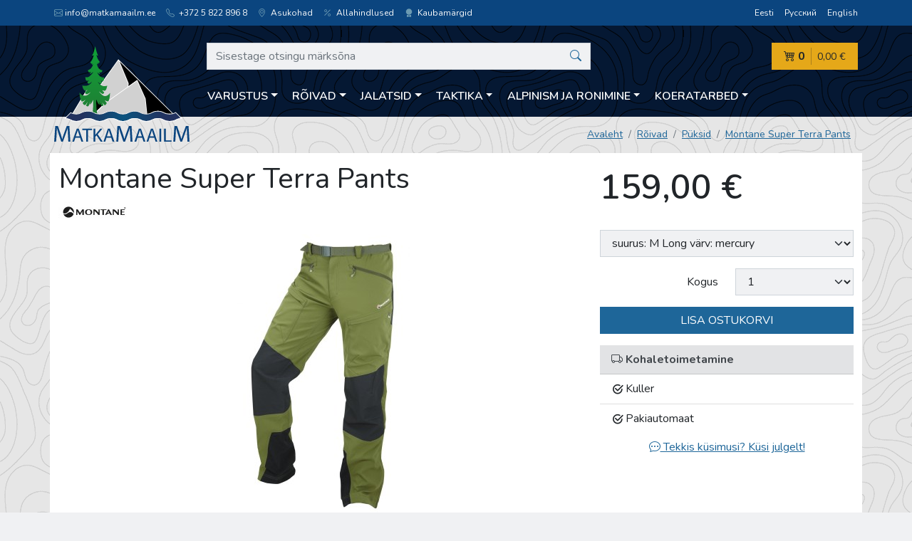

--- FILE ---
content_type: text/html; charset=utf-8
request_url: https://www.matkamaailm.ee/est/product/4954
body_size: 14437
content:
<!doctype html>
<html lang="et">
<head>
  <meta charset="utf-8">
  <meta http-equiv="X-UA-Compatible" content="IE=edge,chrome=1">
  <meta name="viewport" content="width=device-width, initial-scale=1">

  <title>Montane Super Terra Pants - Matkamaailm</title>
  <meta name="description" content="">
      <link rel="alternate" hreflang="et" href="https://www.matkamaailm.ee/est/product/4954">
      <link rel="alternate" hreflang="ru" href="https://www.matkamaailm.ee/rus/product/4954">
      <link rel="alternate" hreflang="en" href="https://www.matkamaailm.ee/eng/product/4954">
  
    <link href="/vendor/nunito/nunito.css?657c088" rel="stylesheet">
  <link rel="stylesheet" href="/vendor/bootstrap-icons/bootstrap-icons.css?657c088">
  
          <link rel="stylesheet" type="text/css" href="/css/styles.min.css?657c088"/>
      
    <!-- Global site tag (gtag.js) - Google Analytics -->

  <script async src="https://www.googletagmanager.com/gtag/js?id=G-M06KBZK68E"></script>
  <script>
    window.dataLayer = window.dataLayer || [];
    function gtag(){dataLayer.push(arguments);}
    gtag('js', new Date());
    
    gtag('config', 'G-M06KBZK68E');    
  </script>

</head>

<body>
<header class="mainheader">
  <div class="mainheader__topnav">
    <div class="container-xl">
      <div class="row">
        <div class="col-md-8 d-none d-md-block">
          <ul class="locations list-unstyled mb-0">
            <li><script type="text/javascript">
	//<![CDATA[
	var l=new Array();
	l[0] = '>';
	l[1] = 'a';
	l[2] = '/';
	l[3] = '<';
	l[4] = '|101';
	l[5] = '|101';
	l[6] = '|46';
	l[7] = '|109';
	l[8] = '|108';
	l[9] = '|105';
	l[10] = '|97';
	l[11] = '|97';
	l[12] = '|109';
	l[13] = '|97';
	l[14] = '|107';
	l[15] = '|116';
	l[16] = '|97';
	l[17] = '|109';
	l[18] = '|64';
	l[19] = '|111';
	l[20] = '|102';
	l[21] = '|110';
	l[22] = '|105';
	l[23] = '>';
	l[24] = 'i';
	l[25] = '/';
	l[26] = '<';
	l[27] = '>';
	l[28] = '"';
	l[29] = 'e';
	l[30] = 'p';
	l[31] = 'o';
	l[32] = 'l';
	l[33] = 'e';
	l[34] = 'v';
	l[35] = 'n';
	l[36] = 'e';
	l[37] = '-';
	l[38] = 'i';
	l[39] = 'b';
	l[40] = ' ';
	l[41] = 'i';
	l[42] = 'b';
	l[43] = '"';
	l[44] = '=';
	l[45] = 's';
	l[46] = 's';
	l[47] = 'a';
	l[48] = 'l';
	l[49] = 'c';
	l[50] = ' ';
	l[51] = 'i';
	l[52] = '<';
	l[53] = '>';
	l[54] = '"';
	l[55] = '|116';
	l[56] = '|104';
	l[57] = '|103';
	l[58] = '|105';
	l[59] = '|108';
	l[60] = '|45';
	l[61] = '|107';
	l[62] = '|110';
	l[63] = '|105';
	l[64] = '|108';
	l[65] = ' class="';
	l[66] = '"';
	l[67] = '|101';
	l[68] = '|101';
	l[69] = '|46';
	l[70] = '|109';
	l[71] = '|108';
	l[72] = '|105';
	l[73] = '|97';
	l[74] = '|97';
	l[75] = '|109';
	l[76] = '|97';
	l[77] = '|107';
	l[78] = '|116';
	l[79] = '|97';
	l[80] = '|109';
	l[81] = '|64';
	l[82] = '|111';
	l[83] = '|102';
	l[84] = '|110';
	l[85] = '|105';
	l[86] = ':';
	l[87] = 'o';
	l[88] = 't';
	l[89] = 'l';
	l[90] = 'i';
	l[91] = 'a';
	l[92] = 'm';
	l[93] = '"';
	l[94] = '=';
	l[95] = 'f';
	l[96] = 'e';
	l[97] = 'r';
	l[98] = 'h';
	l[99] = ' ';
	l[100] = 'a';
	l[101] = '<';

	for (var i = l.length-1; i >= 0; i=i-1) {
		if (l[i].substring(0, 1) === '|') document.write("&#"+unescape(l[i].substring(1))+";");
		else document.write(unescape(l[i]));
	}
	//]]>
</script></li>
            <li><a class="link-light" href="tel:+37258228968"><i class="bi bi-telephone"></i> +372 5 822 896 8</a></li>
            <li><a class="link-light" href="https://www.matkamaailm.ee/est/contact" lang="et"><i class="bi bi-geo-alt"></i> Asukohad</a></li>
            <li><a class="link-light" href="https://www.matkamaailm.ee/est/discounts" lang="et"> <i class="bi bi-percent"></i> Allahindlused</a></li>
            <li><a class="link-light" href="https://www.matkamaailm.ee/est/brands" lang="et"> <i class="bi bi-award-fill"></i> Kaubamärgid</a></li>
          </ul>
        </div>
        <div class="col-md-4 text-start text-md-end">
          <ul class="langselect list-unstyled mb-0">
            <li><a class="link-light" href="https://www.matkamaailm.ee/est/product/4954" lang="et">Eesti</a></li>
            <li><a class="link-light" href="https://www.matkamaailm.ee/rus/product/4954" lang="ru">Русский</a></li>
            <li><a class="link-light" href="https://www.matkamaailm.ee/eng/product/4954" lang="en">English</a></li>
          </ul>
        </div>
      </div>
    </div>
  </div>
  <div class="container-xl">
    <div class="row align-items-end position-relative">
      <div class="mainheader__branding">
        <a href="https://www.matkamaailm.ee/est" lang="et">
          <img src="https://www.matkamaailm.ee/assets/matkamaailm-logo.svg" alt="Matkamaailm" width="190" height="127">
        </a>
      </div>
      <div class="col pt-md-4">
        <div class="row">
          <!-- header search -->
          <div class="mainheader__search">
  <button
    class="search-toggler d-md-none d-block js-toggle-search"
    type="button"
    aria-controls="js-search-supported-content"
    aria-expanded="false"
    aria-label="Otsing"
    title="Otsing"
  ><i class="bi bi-search"></i>
  </button>
  <div class="collapse search-collapse" id="js-search-supported-content">
    <form action="https://www.matkamaailm.ee/est/search" method="get">
      <fieldset>
        <div class="input-group">
          <input type="text" name="query" class="form-control"
                 value=""
             placeholder="Sisestage otsingu märksõna"
             aria-label="Sisestage otsingu märksõna"
             aria-describedby="button-addon2"
          >
          <button class="btn btn-link btn-search" type="submit" id="button-addon2"
            title="Otsi">
                        <i class="bi bi-search"></i>
          </button>
        </div>
      </fieldset>
    </form>
  </div>
</div>

          <!-- shopping cart -->
          <div class="mainheader__cart js-cart-overview">
  <a class="cart js-content" href="https://www.matkamaailm.ee/est/cart" lang="et" title="Ostukorv">
    <div class="cart__amount">
      <i class="bi bi-cart4"></i> 0
    </div>
    <div class="cart__sum">
      0,00 €
    </div>
  </a>
</div>

          <!-- categories -->
          <!-- categories -->
<div class="mainheader__nav pt-md-2">
  <nav class="navbar navbar-expand-md has-megamenu">
    <button class="navbar-toggler js-toggle-nav" type="button"
      aria-controls="js-navbar-supported-content"
      aria-expanded="false" aria-label="Menüü" title="Menüü">
      <i class="bi bi-list"></i>
    </button>
    <div class="collapse navbar-collapse" id="js-navbar-supported-content">
      <ul class="navbar-nav me-auto mb-2 mb-lg-0">
        <!-- 1st level -->
                <li class="nav-item dropdown has-megamenu">
          <a href="https://www.matkamaailm.ee/est/category/312" lang="et"
             class="nav-link dropdown-toggle btn btn-link" id="navbar0" role="button" data-bs-toggle="dropdown" aria-expanded="false">Varustus</a>
          <div class="dropdown-menu megamenu" onclick="event.stopPropagation()" aria-labelledby="navbar0">
            <div class="accordion accordion-flush" id="accordionFlush0">
              <!-- 2nd level -->
                            <div class="accordion-item">
                <div class="accordion-header" id="flush-heading1-1">
                  <!-- mobile -->
                  <a class="accordion-button collapsed d-md-none" href="https://www.matkamaailm.ee/est/category/313" lang="et" onclick="event.stopPropagation()"
                     data-bs-toggle="collapse" data-bs-target="#flush-collapse1-1"
                     aria-expanded="false" aria-controls="flush-collapse1-1"
                  >Telgid ja varjualused</a>
                  <!-- desktop -->
                  <a class="accordion-button collapsed d-none d-md-inline" href="https://www.matkamaailm.ee/est/category/313" lang="et">Telgid ja varjualused</a>
                </div>
                <div id="flush-collapse1-1" class="accordion-collapse collapse" aria-labelledby="flush-headingOne">
                  <div class="accordion-body">
                    <ul>
                                                                                                                <li class="mb-3 d-md-none"><a href="https://www.matkamaailm.ee/est/category/313" lang="et">Vaata kõiki tooteid selles kategoorias</a></li>
                      <!-- 3rd level -->
                                            <li><a href="https://www.matkamaailm.ee/est/category/386" lang="et">1 kohalised</a>
                                            <li><a href="https://www.matkamaailm.ee/est/category/387" lang="et">2 kohalised</a>
                                            <li><a href="https://www.matkamaailm.ee/est/category/388" lang="et">3 kohalised</a>
                                            <li><a href="https://www.matkamaailm.ee/est/category/389" lang="et">4 kohalised</a>
                                            <li><a href="https://www.matkamaailm.ee/est/category/390" lang="et">5 kohalised ja suuremad</a>
                                            <li><a href="https://www.matkamaailm.ee/est/category/391" lang="et">Varjualused</a>
                                            <li><a href="https://www.matkamaailm.ee/est/category/392" lang="et">Telkide lisatarvikud</a>
                                            <!-- // end 3rd level -->
                    </ul>
                  </div>
                </div>
              </div>
                            <div class="accordion-item">
                <div class="accordion-header" id="flush-heading1-2">
                  <!-- mobile -->
                  <a class="accordion-button collapsed d-md-none" href="https://www.matkamaailm.ee/est/category/314" lang="et" onclick="event.stopPropagation()"
                     data-bs-toggle="collapse" data-bs-target="#flush-collapse1-2"
                     aria-expanded="false" aria-controls="flush-collapse1-2"
                  >Seljakotid</a>
                  <!-- desktop -->
                  <a class="accordion-button collapsed d-none d-md-inline" href="https://www.matkamaailm.ee/est/category/314" lang="et">Seljakotid</a>
                </div>
                <div id="flush-collapse1-2" class="accordion-collapse collapse" aria-labelledby="flush-headingOne">
                  <div class="accordion-body">
                    <ul>
                                                                                                                <li class="mb-3 d-md-none"><a href="https://www.matkamaailm.ee/est/category/314" lang="et">Vaata kõiki tooteid selles kategoorias</a></li>
                      <!-- 3rd level -->
                                            <li><a href="https://www.matkamaailm.ee/est/category/394" lang="et">Alpinism</a>
                                            <li><a href="https://www.matkamaailm.ee/est/category/395" lang="et">Jooksmine</a>
                                            <li><a href="https://www.matkamaailm.ee/est/category/396" lang="et">Jalgratturile</a>
                                            <li><a href="https://www.matkamaailm.ee/est/category/397" lang="et">Linn</a>
                                            <li><a href="https://www.matkamaailm.ee/est/category/398" lang="et">Laste kandmiseks</a>
                                            <li><a href="https://www.matkamaailm.ee/est/category/399" lang="et">Pikad matkad</a>
                                            <li><a href="https://www.matkamaailm.ee/est/category/400" lang="et">Reisimiseks</a>
                                            <li><a href="https://www.matkamaailm.ee/est/category/401" lang="et">Lühimatkad</a>
                                            <li><a href="https://www.matkamaailm.ee/est/category/402" lang="et">Suusad ja lumelaud</a>
                                            <li><a href="https://www.matkamaailm.ee/est/category/403" lang="et">Taktikalised</a>
                                            <li><a href="https://www.matkamaailm.ee/est/category/404" lang="et">Seljakottide lisatarvikud</a>
                                            <li><a href="https://www.matkamaailm.ee/est/category/643" lang="et">Varustusekotid</a>
                                            <!-- // end 3rd level -->
                    </ul>
                  </div>
                </div>
              </div>
                            <div class="accordion-item">
                <div class="accordion-header" id="flush-heading1-3">
                  <!-- mobile -->
                  <a class="accordion-button collapsed d-md-none" href="https://www.matkamaailm.ee/est/category/315" lang="et" onclick="event.stopPropagation()"
                     data-bs-toggle="collapse" data-bs-target="#flush-collapse1-3"
                     aria-expanded="false" aria-controls="flush-collapse1-3"
                  >Toidunõud</a>
                  <!-- desktop -->
                  <a class="accordion-button collapsed d-none d-md-inline" href="https://www.matkamaailm.ee/est/category/315" lang="et">Toidunõud</a>
                </div>
                <div id="flush-collapse1-3" class="accordion-collapse collapse" aria-labelledby="flush-headingOne">
                  <div class="accordion-body">
                    <ul>
                                                                                                                <li class="mb-3 d-md-none"><a href="https://www.matkamaailm.ee/est/category/315" lang="et">Vaata kõiki tooteid selles kategoorias</a></li>
                      <!-- 3rd level -->
                                            <li><a href="https://www.matkamaailm.ee/est/category/405" lang="et">Komplektid</a>
                                            <li><a href="https://www.matkamaailm.ee/est/category/406" lang="et">Potid</a>
                                            <li><a href="https://www.matkamaailm.ee/est/category/407" lang="et">Söögiriistad</a>
                                            <li><a href="https://www.matkamaailm.ee/est/category/408" lang="et">Kruusid</a>
                                            <li><a href="https://www.matkamaailm.ee/est/category/409" lang="et">Kausid</a>
                                            <li><a href="https://www.matkamaailm.ee/est/category/411" lang="et">Termosed</a>
                                            <li><a href="https://www.matkamaailm.ee/est/category/412" lang="et">Teekannud</a>
                                            <li><a href="https://www.matkamaailm.ee/est/category/413" lang="et">Pannid</a>
                                            <li><a href="https://www.matkamaailm.ee/est/category/414" lang="et">Toidunõude lisatarvikud</a>
                                            <li><a href="https://www.matkamaailm.ee/est/category/410" lang="et">Joogipudel</a>
                                            <li><a href="https://www.matkamaailm.ee/est/category/677" lang="et">Jahutajad</a>
                                            <!-- // end 3rd level -->
                    </ul>
                  </div>
                </div>
              </div>
                            <div class="accordion-item">
                <div class="accordion-header" id="flush-heading1-4">
                  <!-- mobile -->
                  <a class="accordion-button collapsed d-md-none" href="https://www.matkamaailm.ee/est/category/316" lang="et" onclick="event.stopPropagation()"
                     data-bs-toggle="collapse" data-bs-target="#flush-collapse1-4"
                     aria-expanded="false" aria-controls="flush-collapse1-4"
                  >Magamiskotid</a>
                  <!-- desktop -->
                  <a class="accordion-button collapsed d-none d-md-inline" href="https://www.matkamaailm.ee/est/category/316" lang="et">Magamiskotid</a>
                </div>
                <div id="flush-collapse1-4" class="accordion-collapse collapse" aria-labelledby="flush-headingOne">
                  <div class="accordion-body">
                    <ul>
                                                                                                                <li class="mb-3 d-md-none"><a href="https://www.matkamaailm.ee/est/category/316" lang="et">Vaata kõiki tooteid selles kategoorias</a></li>
                      <!-- 3rd level -->
                                            <li><a href="https://www.matkamaailm.ee/est/category/415" lang="et">Sulg</a>
                                            <li><a href="https://www.matkamaailm.ee/est/category/416" lang="et">Sünteetiline</a>
                                            <li><a href="https://www.matkamaailm.ee/est/category/417" lang="et">Kombineeritud</a>
                                            <li><a href="https://www.matkamaailm.ee/est/category/418" lang="et">Linad</a>
                                            <li><a href="https://www.matkamaailm.ee/est/category/419" lang="et">Magamiskottide lisatarvikud</a>
                                            <!-- // end 3rd level -->
                    </ul>
                  </div>
                </div>
              </div>
                            <div class="accordion-item">
                <div class="accordion-header" id="flush-heading1-5">
                  <!-- mobile -->
                  <a class="accordion-button collapsed d-md-none" href="https://www.matkamaailm.ee/est/category/317" lang="et" onclick="event.stopPropagation()"
                     data-bs-toggle="collapse" data-bs-target="#flush-collapse1-5"
                     aria-expanded="false" aria-controls="flush-collapse1-5"
                  >Väikesed kotid</a>
                  <!-- desktop -->
                  <a class="accordion-button collapsed d-none d-md-inline" href="https://www.matkamaailm.ee/est/category/317" lang="et">Väikesed kotid</a>
                </div>
                <div id="flush-collapse1-5" class="accordion-collapse collapse" aria-labelledby="flush-headingOne">
                  <div class="accordion-body">
                    <ul>
                                                                                                                <li class="mb-3 d-md-none"><a href="https://www.matkamaailm.ee/est/category/317" lang="et">Vaata kõiki tooteid selles kategoorias</a></li>
                      <!-- 3rd level -->
                                            <li><a href="https://www.matkamaailm.ee/est/category/665" lang="et">Vöökotid</a>
                                            <li><a href="https://www.matkamaailm.ee/est/category/666" lang="et">Rahakotid</a>
                                            <li><a href="https://www.matkamaailm.ee/est/category/667" lang="et">Jalgrattakotid</a>
                                            <li><a href="https://www.matkamaailm.ee/est/category/668" lang="et">Veekindlad kotid</a>
                                            <li><a href="https://www.matkamaailm.ee/est/category/669" lang="et">Kompressioonikotid</a>
                                            <li><a href="https://www.matkamaailm.ee/est/category/670" lang="et">Õlakotid</a>
                                            <li><a href="https://www.matkamaailm.ee/est/category/671" lang="et">Kaamerakotid</a>
                                            <li><a href="https://www.matkamaailm.ee/est/category/672" lang="et">Arvutikott</a>
                                            <li><a href="https://www.matkamaailm.ee/est/category/673" lang="et">Taktikalised kotid</a>
                                            <li><a href="https://www.matkamaailm.ee/est/category/674" lang="et">Kokkupandavad kotid</a>
                                            <li><a href="https://www.matkamaailm.ee/est/category/675" lang="et">Kosmeetikakotid</a>
                                            <li><a href="https://www.matkamaailm.ee/est/category/676" lang="et">Kaelakott</a>
                                            <li><a href="https://www.matkamaailm.ee/est/category/690" lang="et">Neopreenist kotid</a>
                                            <!-- // end 3rd level -->
                    </ul>
                  </div>
                </div>
              </div>
                            <div class="accordion-item">
                <div class="accordion-header" id="flush-heading1-6">
                  <!-- mobile -->
                  <a class="accordion-button collapsed d-md-none" href="https://www.matkamaailm.ee/est/category/318" lang="et" onclick="event.stopPropagation()"
                     data-bs-toggle="collapse" data-bs-target="#flush-collapse1-6"
                     aria-expanded="false" aria-controls="flush-collapse1-6"
                  >Rippvoodi</a>
                  <!-- desktop -->
                  <a class="accordion-button collapsed d-none d-md-inline" href="https://www.matkamaailm.ee/est/category/318" lang="et">Rippvoodi</a>
                </div>
                <div id="flush-collapse1-6" class="accordion-collapse collapse" aria-labelledby="flush-headingOne">
                  <div class="accordion-body">
                    <ul>
                                                                                                                <li class="mb-3 d-md-none"><a href="https://www.matkamaailm.ee/est/category/318" lang="et">Vaata kõiki tooteid selles kategoorias</a></li>
                      <!-- 3rd level -->
                                            <li><a href="https://www.matkamaailm.ee/est/category/420" lang="et">1 kohalised</a>
                                            <li><a href="https://www.matkamaailm.ee/est/category/421" lang="et">2 kohalised</a>
                                            <li><a href="https://www.matkamaailm.ee/est/category/422" lang="et">Magamisalus</a>
                                            <li><a href="https://www.matkamaailm.ee/est/category/423" lang="et">Rippvoodi lisatarvikud</a>
                                            <!-- // end 3rd level -->
                    </ul>
                  </div>
                </div>
              </div>
                            <div class="accordion-item">
                <div class="accordion-header" id="flush-heading1-7">
                  <!-- mobile -->
                  <a class="accordion-button collapsed d-md-none" href="https://www.matkamaailm.ee/est/category/319" lang="et" onclick="event.stopPropagation()"
                     data-bs-toggle="collapse" data-bs-target="#flush-collapse1-7"
                     aria-expanded="false" aria-controls="flush-collapse1-7"
                  >Matkakepid</a>
                  <!-- desktop -->
                  <a class="accordion-button collapsed d-none d-md-inline" href="https://www.matkamaailm.ee/est/category/319" lang="et">Matkakepid</a>
                </div>
                <div id="flush-collapse1-7" class="accordion-collapse collapse" aria-labelledby="flush-headingOne">
                  <div class="accordion-body">
                    <ul>
                                                                                                                <li class="mb-3 "><a href="https://www.matkamaailm.ee/est/category/319" lang="et">Vaata kõiki tooteid selles kategoorias</a></li>
                      <!-- 3rd level -->
                                            <!-- // end 3rd level -->
                    </ul>
                  </div>
                </div>
              </div>
                            <div class="accordion-item">
                <div class="accordion-header" id="flush-heading1-8">
                  <!-- mobile -->
                  <a class="accordion-button collapsed d-md-none" href="https://www.matkamaailm.ee/est/category/320" lang="et" onclick="event.stopPropagation()"
                     data-bs-toggle="collapse" data-bs-target="#flush-collapse1-8"
                     aria-expanded="false" aria-controls="flush-collapse1-8"
                  >Tööriistad</a>
                  <!-- desktop -->
                  <a class="accordion-button collapsed d-none d-md-inline" href="https://www.matkamaailm.ee/est/category/320" lang="et">Tööriistad</a>
                </div>
                <div id="flush-collapse1-8" class="accordion-collapse collapse" aria-labelledby="flush-headingOne">
                  <div class="accordion-body">
                    <ul>
                                                                                                                <li class="mb-3 d-md-none"><a href="https://www.matkamaailm.ee/est/category/320" lang="et">Vaata kõiki tooteid selles kategoorias</a></li>
                      <!-- 3rd level -->
                                            <li><a href="https://www.matkamaailm.ee/est/category/424" lang="et">Süütetarvikud</a>
                                            <li><a href="https://www.matkamaailm.ee/est/category/425" lang="et">Noad</a>
                                            <li><a href="https://www.matkamaailm.ee/est/category/426" lang="et">Multitööriist</a>
                                            <li><a href="https://www.matkamaailm.ee/est/category/427" lang="et">Kirved</a>
                                            <li><a href="https://www.matkamaailm.ee/est/category/428" lang="et">Labidad</a>
                                            <li><a href="https://www.matkamaailm.ee/est/category/648" lang="et">Saag</a>
                                            <li><a href="https://www.matkamaailm.ee/est/category/429" lang="et">Tööriistade lisatarvikud</a>
                                            <!-- // end 3rd level -->
                    </ul>
                  </div>
                </div>
              </div>
                            <div class="accordion-item">
                <div class="accordion-header" id="flush-heading1-9">
                  <!-- mobile -->
                  <a class="accordion-button collapsed d-md-none" href="https://www.matkamaailm.ee/est/category/321" lang="et" onclick="event.stopPropagation()"
                     data-bs-toggle="collapse" data-bs-target="#flush-collapse1-9"
                     aria-expanded="false" aria-controls="flush-collapse1-9"
                  >Optika</a>
                  <!-- desktop -->
                  <a class="accordion-button collapsed d-none d-md-inline" href="https://www.matkamaailm.ee/est/category/321" lang="et">Optika</a>
                </div>
                <div id="flush-collapse1-9" class="accordion-collapse collapse" aria-labelledby="flush-headingOne">
                  <div class="accordion-body">
                    <ul>
                                                                                                                <li class="mb-3 d-md-none"><a href="https://www.matkamaailm.ee/est/category/321" lang="et">Vaata kõiki tooteid selles kategoorias</a></li>
                      <!-- 3rd level -->
                                            <li><a href="https://www.matkamaailm.ee/est/category/430" lang="et">Binoklid</a>
                                            <li><a href="https://www.matkamaailm.ee/est/category/431" lang="et">Prillid</a>
                                            <li><a href="https://www.matkamaailm.ee/est/category/432" lang="et">Monoklid</a>
                                            <li><a href="https://www.matkamaailm.ee/est/category/434" lang="et">Optika lisatarvikud</a>
                                            <!-- // end 3rd level -->
                    </ul>
                  </div>
                </div>
              </div>
                            <div class="accordion-item">
                <div class="accordion-header" id="flush-heading1-10">
                  <!-- mobile -->
                  <a class="accordion-button collapsed d-md-none" href="https://www.matkamaailm.ee/est/category/322" lang="et" onclick="event.stopPropagation()"
                     data-bs-toggle="collapse" data-bs-target="#flush-collapse1-10"
                     aria-expanded="false" aria-controls="flush-collapse1-10"
                  >Mööbel</a>
                  <!-- desktop -->
                  <a class="accordion-button collapsed d-none d-md-inline" href="https://www.matkamaailm.ee/est/category/322" lang="et">Mööbel</a>
                </div>
                <div id="flush-collapse1-10" class="accordion-collapse collapse" aria-labelledby="flush-headingOne">
                  <div class="accordion-body">
                    <ul>
                                                                                                                <li class="mb-3 d-md-none"><a href="https://www.matkamaailm.ee/est/category/322" lang="et">Vaata kõiki tooteid selles kategoorias</a></li>
                      <!-- 3rd level -->
                                            <li><a href="https://www.matkamaailm.ee/est/category/435" lang="et">Tugitoolid</a>
                                            <li><a href="https://www.matkamaailm.ee/est/category/436" lang="et">Lauad</a>
                                            <li><a href="https://www.matkamaailm.ee/est/category/437" lang="et">Toolid</a>
                                            <li><a href="https://www.matkamaailm.ee/est/category/438" lang="et">Voodid</a>
                                            <li><a href="https://www.matkamaailm.ee/est/category/439" lang="et">Komplektid</a>
                                            <li><a href="https://www.matkamaailm.ee/est/category/440" lang="et">Mööbli lisatarvikud</a>
                                            <!-- // end 3rd level -->
                    </ul>
                  </div>
                </div>
              </div>
                            <div class="accordion-item">
                <div class="accordion-header" id="flush-heading1-11">
                  <!-- mobile -->
                  <a class="accordion-button collapsed d-md-none" href="https://www.matkamaailm.ee/est/category/323" lang="et" onclick="event.stopPropagation()"
                     data-bs-toggle="collapse" data-bs-target="#flush-collapse1-11"
                     aria-expanded="false" aria-controls="flush-collapse1-11"
                  >Matid</a>
                  <!-- desktop -->
                  <a class="accordion-button collapsed d-none d-md-inline" href="https://www.matkamaailm.ee/est/category/323" lang="et">Matid</a>
                </div>
                <div id="flush-collapse1-11" class="accordion-collapse collapse" aria-labelledby="flush-headingOne">
                  <div class="accordion-body">
                    <ul>
                                                                                                                <li class="mb-3 d-md-none"><a href="https://www.matkamaailm.ee/est/category/323" lang="et">Vaata kõiki tooteid selles kategoorias</a></li>
                      <!-- 3rd level -->
                                            <li><a href="https://www.matkamaailm.ee/est/category/441" lang="et">Isetäituvad</a>
                                            <li><a href="https://www.matkamaailm.ee/est/category/442" lang="et">Õhkmadrats</a>
                                            <li><a href="https://www.matkamaailm.ee/est/category/443" lang="et">Matkamatt</a>
                                            <li><a href="https://www.matkamaailm.ee/est/category/444" lang="et">Istumisalused</a>
                                            <li><a href="https://www.matkamaailm.ee/est/category/445" lang="et">Padjad</a>
                                            <li><a href="https://www.matkamaailm.ee/est/category/446" lang="et">Lisatarvikud</a>
                                            <!-- // end 3rd level -->
                    </ul>
                  </div>
                </div>
              </div>
                            <div class="accordion-item">
                <div class="accordion-header" id="flush-heading1-12">
                  <!-- mobile -->
                  <a class="accordion-button collapsed d-md-none" href="https://www.matkamaailm.ee/est/category/324" lang="et" onclick="event.stopPropagation()"
                     data-bs-toggle="collapse" data-bs-target="#flush-collapse1-12"
                     aria-expanded="false" aria-controls="flush-collapse1-12"
                  >Põletid</a>
                  <!-- desktop -->
                  <a class="accordion-button collapsed d-none d-md-inline" href="https://www.matkamaailm.ee/est/category/324" lang="et">Põletid</a>
                </div>
                <div id="flush-collapse1-12" class="accordion-collapse collapse" aria-labelledby="flush-headingOne">
                  <div class="accordion-body">
                    <ul>
                                                                                                                <li class="mb-3 d-md-none"><a href="https://www.matkamaailm.ee/est/category/324" lang="et">Vaata kõiki tooteid selles kategoorias</a></li>
                      <!-- 3rd level -->
                                            <li><a href="https://www.matkamaailm.ee/est/category/447" lang="et">Gaasipõletid</a>
                                            <li><a href="https://www.matkamaailm.ee/est/category/448" lang="et">Vedelkütuse põletid</a>
                                            <li><a href="https://www.matkamaailm.ee/est/category/449" lang="et">Tahkekütuse põletid</a>
                                            <li><a href="https://www.matkamaailm.ee/est/category/450" lang="et">Toiduvalmistamise süsteem</a>
                                            <li><a href="https://www.matkamaailm.ee/est/category/451" lang="et">Ahjud ja grillid</a>
                                            <li><a href="https://www.matkamaailm.ee/est/category/452" lang="et">Kütus</a>
                                            <li><a href="https://www.matkamaailm.ee/est/category/453" lang="et">Põletite lisatarvikud</a>
                                            <!-- // end 3rd level -->
                    </ul>
                  </div>
                </div>
              </div>
                            <div class="accordion-item">
                <div class="accordion-header" id="flush-heading1-13">
                  <!-- mobile -->
                  <a class="accordion-button collapsed d-md-none" href="https://www.matkamaailm.ee/est/category/325" lang="et" onclick="event.stopPropagation()"
                     data-bs-toggle="collapse" data-bs-target="#flush-collapse1-13"
                     aria-expanded="false" aria-controls="flush-collapse1-13"
                  >Matkatoit</a>
                  <!-- desktop -->
                  <a class="accordion-button collapsed d-none d-md-inline" href="https://www.matkamaailm.ee/est/category/325" lang="et">Matkatoit</a>
                </div>
                <div id="flush-collapse1-13" class="accordion-collapse collapse" aria-labelledby="flush-headingOne">
                  <div class="accordion-body">
                    <ul>
                                                                                                                <li class="mb-3 d-md-none"><a href="https://www.matkamaailm.ee/est/category/325" lang="et">Vaata kõiki tooteid selles kategoorias</a></li>
                      <!-- 3rd level -->
                                            <li><a href="https://www.matkamaailm.ee/est/category/454" lang="et">Kuivtoit</a>
                                            <li><a href="https://www.matkamaailm.ee/est/category/455" lang="et">Valmistoit</a>
                                            <li><a href="https://www.matkamaailm.ee/est/category/456" lang="et">Magustoit</a>
                                            <li><a href="https://www.matkamaailm.ee/est/category/457" lang="et">Vahepala</a>
                                            <!-- // end 3rd level -->
                    </ul>
                  </div>
                </div>
              </div>
                            <div class="accordion-item">
                <div class="accordion-header" id="flush-heading1-14">
                  <!-- mobile -->
                  <a class="accordion-button collapsed d-md-none" href="https://www.matkamaailm.ee/est/category/326" lang="et" onclick="event.stopPropagation()"
                     data-bs-toggle="collapse" data-bs-target="#flush-collapse1-14"
                     aria-expanded="false" aria-controls="flush-collapse1-14"
                  >Elektroonika</a>
                  <!-- desktop -->
                  <a class="accordion-button collapsed d-none d-md-inline" href="https://www.matkamaailm.ee/est/category/326" lang="et">Elektroonika</a>
                </div>
                <div id="flush-collapse1-14" class="accordion-collapse collapse" aria-labelledby="flush-headingOne">
                  <div class="accordion-body">
                    <ul>
                                                                                                                <li class="mb-3 d-md-none"><a href="https://www.matkamaailm.ee/est/category/326" lang="et">Vaata kõiki tooteid selles kategoorias</a></li>
                      <!-- 3rd level -->
                                            <li><a href="https://www.matkamaailm.ee/est/category/458" lang="et">Päikesepaneelid</a>
                                            <li><a href="https://www.matkamaailm.ee/est/category/459" lang="et">Akupank</a>
                                            <li><a href="https://www.matkamaailm.ee/est/category/460" lang="et">Sammulugejad</a>
                                            <li><a href="https://www.matkamaailm.ee/est/category/682" lang="et">Külmkapid</a>
                                            <li><a href="https://www.matkamaailm.ee/est/category/664" lang="et">Lisatarvikud</a>
                                            <!-- // end 3rd level -->
                    </ul>
                  </div>
                </div>
              </div>
                            <div class="accordion-item">
                <div class="accordion-header" id="flush-heading1-15">
                  <!-- mobile -->
                  <a class="accordion-button collapsed d-md-none" href="https://www.matkamaailm.ee/est/category/327" lang="et" onclick="event.stopPropagation()"
                     data-bs-toggle="collapse" data-bs-target="#flush-collapse1-15"
                     aria-expanded="false" aria-controls="flush-collapse1-15"
                  >Laviinivarustus</a>
                  <!-- desktop -->
                  <a class="accordion-button collapsed d-none d-md-inline" href="https://www.matkamaailm.ee/est/category/327" lang="et">Laviinivarustus</a>
                </div>
                <div id="flush-collapse1-15" class="accordion-collapse collapse" aria-labelledby="flush-headingOne">
                  <div class="accordion-body">
                    <ul>
                                                                                                                <li class="mb-3 d-md-none"><a href="https://www.matkamaailm.ee/est/category/327" lang="et">Vaata kõiki tooteid selles kategoorias</a></li>
                      <!-- 3rd level -->
                                            <li><a href="https://www.matkamaailm.ee/est/category/461" lang="et">Piipar</a>
                                            <li><a href="https://www.matkamaailm.ee/est/category/462" lang="et">Labidad</a>
                                            <li><a href="https://www.matkamaailm.ee/est/category/463" lang="et">Laviinisond</a>
                                            <li><a href="https://www.matkamaailm.ee/est/category/465" lang="et">Komplektid</a>
                                            <!-- // end 3rd level -->
                    </ul>
                  </div>
                </div>
              </div>
                            <div class="accordion-item">
                <div class="accordion-header" id="flush-heading1-16">
                  <!-- mobile -->
                  <a class="accordion-button collapsed d-md-none" href="https://www.matkamaailm.ee/est/category/328" lang="et" onclick="event.stopPropagation()"
                     data-bs-toggle="collapse" data-bs-target="#flush-collapse1-16"
                     aria-expanded="false" aria-controls="flush-collapse1-16"
                  >Lambid</a>
                  <!-- desktop -->
                  <a class="accordion-button collapsed d-none d-md-inline" href="https://www.matkamaailm.ee/est/category/328" lang="et">Lambid</a>
                </div>
                <div id="flush-collapse1-16" class="accordion-collapse collapse" aria-labelledby="flush-headingOne">
                  <div class="accordion-body">
                    <ul>
                                                                                                                <li class="mb-3 d-md-none"><a href="https://www.matkamaailm.ee/est/category/328" lang="et">Vaata kõiki tooteid selles kategoorias</a></li>
                      <!-- 3rd level -->
                                            <li><a href="https://www.matkamaailm.ee/est/category/466" lang="et">Pealambid</a>
                                            <li><a href="https://www.matkamaailm.ee/est/category/467" lang="et">Taskulambid</a>
                                            <li><a href="https://www.matkamaailm.ee/est/category/468" lang="et">Laternad</a>
                                            <li><a href="https://www.matkamaailm.ee/est/category/469" lang="et">Jalgrattalambid</a>
                                            <li><a href="https://www.matkamaailm.ee/est/category/473" lang="et">Taktikalised</a>
                                            <li><a href="https://www.matkamaailm.ee/est/category/470" lang="et">Lampide lisatarvikud</a>
                                            <!-- // end 3rd level -->
                    </ul>
                  </div>
                </div>
              </div>
                            <div class="accordion-item">
                <div class="accordion-header" id="flush-heading1-17">
                  <!-- mobile -->
                  <a class="accordion-button collapsed d-md-none" href="https://www.matkamaailm.ee/est/category/329" lang="et" onclick="event.stopPropagation()"
                     data-bs-toggle="collapse" data-bs-target="#flush-collapse1-17"
                     aria-expanded="false" aria-controls="flush-collapse1-17"
                  >Navigeerimine</a>
                  <!-- desktop -->
                  <a class="accordion-button collapsed d-none d-md-inline" href="https://www.matkamaailm.ee/est/category/329" lang="et">Navigeerimine</a>
                </div>
                <div id="flush-collapse1-17" class="accordion-collapse collapse" aria-labelledby="flush-headingOne">
                  <div class="accordion-body">
                    <ul>
                                                                                                                <li class="mb-3 d-md-none"><a href="https://www.matkamaailm.ee/est/category/329" lang="et">Vaata kõiki tooteid selles kategoorias</a></li>
                      <!-- 3rd level -->
                                            <li><a href="https://www.matkamaailm.ee/est/category/471" lang="et">Orienteerumine</a>
                                            <li><a href="https://www.matkamaailm.ee/est/category/472" lang="et">Matkakompass</a>
                                            <li><a href="https://www.matkamaailm.ee/est/category/474" lang="et">Merekompass</a>
                                            <!-- // end 3rd level -->
                    </ul>
                  </div>
                </div>
              </div>
                            <div class="accordion-item">
                <div class="accordion-header" id="flush-heading1-18">
                  <!-- mobile -->
                  <a class="accordion-button collapsed d-md-none" href="https://www.matkamaailm.ee/est/category/330" lang="et" onclick="event.stopPropagation()"
                     data-bs-toggle="collapse" data-bs-target="#flush-collapse1-18"
                     aria-expanded="false" aria-controls="flush-collapse1-18"
                  >Vee puhastamine</a>
                  <!-- desktop -->
                  <a class="accordion-button collapsed d-none d-md-inline" href="https://www.matkamaailm.ee/est/category/330" lang="et">Vee puhastamine</a>
                </div>
                <div id="flush-collapse1-18" class="accordion-collapse collapse" aria-labelledby="flush-headingOne">
                  <div class="accordion-body">
                    <ul>
                                                                                                                <li class="mb-3 d-md-none"><a href="https://www.matkamaailm.ee/est/category/330" lang="et">Vaata kõiki tooteid selles kategoorias</a></li>
                      <!-- 3rd level -->
                                            <li><a href="https://www.matkamaailm.ee/est/category/476" lang="et">Filtrid</a>
                                            <li><a href="https://www.matkamaailm.ee/est/category/477" lang="et">Tabletid / Vedelikud</a>
                                            <!-- // end 3rd level -->
                    </ul>
                  </div>
                </div>
              </div>
                            <div class="accordion-item">
                <div class="accordion-header" id="flush-heading1-19">
                  <!-- mobile -->
                  <a class="accordion-button collapsed d-md-none" href="https://www.matkamaailm.ee/est/category/691" lang="et" onclick="event.stopPropagation()"
                     data-bs-toggle="collapse" data-bs-target="#flush-collapse1-19"
                     aria-expanded="false" aria-controls="flush-collapse1-19"
                  >Talvevarustus</a>
                  <!-- desktop -->
                  <a class="accordion-button collapsed d-none d-md-inline" href="https://www.matkamaailm.ee/est/category/691" lang="et">Talvevarustus</a>
                </div>
                <div id="flush-collapse1-19" class="accordion-collapse collapse" aria-labelledby="flush-headingOne">
                  <div class="accordion-body">
                    <ul>
                                                                                                                <li class="mb-3 d-md-none"><a href="https://www.matkamaailm.ee/est/category/691" lang="et">Vaata kõiki tooteid selles kategoorias</a></li>
                      <!-- 3rd level -->
                                            <li><a href="https://www.matkamaailm.ee/est/category/692" lang="et">Suusaprillid</a>
                                            <li><a href="https://www.matkamaailm.ee/est/category/693" lang="et">Kiivrid</a>
                                            <li><a href="https://www.matkamaailm.ee/est/category/694" lang="et">Seljakotid</a>
                                            <li><a href="https://www.matkamaailm.ee/est/category/332" lang="et">Räätsad</a>
                                            <!-- // end 3rd level -->
                    </ul>
                  </div>
                </div>
              </div>
                            <div class="accordion-item">
                <div class="accordion-header" id="flush-heading1-20">
                  <!-- mobile -->
                  <a class="accordion-button collapsed d-md-none" href="https://www.matkamaailm.ee/est/category/333" lang="et" onclick="event.stopPropagation()"
                     data-bs-toggle="collapse" data-bs-target="#flush-collapse1-20"
                     aria-expanded="false" aria-controls="flush-collapse1-20"
                  >Hooldus</a>
                  <!-- desktop -->
                  <a class="accordion-button collapsed d-none d-md-inline" href="https://www.matkamaailm.ee/est/category/333" lang="et">Hooldus</a>
                </div>
                <div id="flush-collapse1-20" class="accordion-collapse collapse" aria-labelledby="flush-headingOne">
                  <div class="accordion-body">
                    <ul>
                                                                                                                <li class="mb-3 d-md-none"><a href="https://www.matkamaailm.ee/est/category/333" lang="et">Vaata kõiki tooteid selles kategoorias</a></li>
                      <!-- 3rd level -->
                                            <li><a href="https://www.matkamaailm.ee/est/category/478" lang="et">Rõivastele</a>
                                            <li><a href="https://www.matkamaailm.ee/est/category/480" lang="et">Jalatsitele</a>
                                            <li><a href="https://www.matkamaailm.ee/est/category/481" lang="et">Varustusele</a>
                                            <!-- // end 3rd level -->
                    </ul>
                  </div>
                </div>
              </div>
                            <div class="accordion-item">
                <div class="accordion-header" id="flush-heading1-21">
                  <!-- mobile -->
                  <a class="accordion-button collapsed d-md-none" href="https://www.matkamaailm.ee/est/category/334" lang="et" onclick="event.stopPropagation()"
                     data-bs-toggle="collapse" data-bs-target="#flush-collapse1-21"
                     aria-expanded="false" aria-controls="flush-collapse1-21"
                  >Esmaabi ja hügieen</a>
                  <!-- desktop -->
                  <a class="accordion-button collapsed d-none d-md-inline" href="https://www.matkamaailm.ee/est/category/334" lang="et">Esmaabi ja hügieen</a>
                </div>
                <div id="flush-collapse1-21" class="accordion-collapse collapse" aria-labelledby="flush-headingOne">
                  <div class="accordion-body">
                    <ul>
                                                                                                                <li class="mb-3 d-md-none"><a href="https://www.matkamaailm.ee/est/category/334" lang="et">Vaata kõiki tooteid selles kategoorias</a></li>
                      <!-- 3rd level -->
                                            <li><a href="https://www.matkamaailm.ee/est/category/658" lang="et">Matkarätikud</a>
                                            <li><a href="https://www.matkamaailm.ee/est/category/659" lang="et">Esmaabi</a>
                                            <li><a href="https://www.matkamaailm.ee/est/category/660" lang="et">Matkadušid</a>
                                            <li><a href="https://www.matkamaailm.ee/est/category/661" lang="et">Geelid ja palsamid</a>
                                            <li><a href="https://www.matkamaailm.ee/est/category/662" lang="et">Seebi lehed</a>
                                            <li><a href="https://www.matkamaailm.ee/est/category/663" lang="et">Putukakaitse</a>
                                            <!-- // end 3rd level -->
                    </ul>
                  </div>
                </div>
              </div>
                            <div class="accordion-item">
                <div class="accordion-header" id="flush-heading1-22">
                  <!-- mobile -->
                  <a class="accordion-button collapsed d-md-none" href="https://www.matkamaailm.ee/est/category/361" lang="et" onclick="event.stopPropagation()"
                     data-bs-toggle="collapse" data-bs-target="#flush-collapse1-22"
                     aria-expanded="false" aria-controls="flush-collapse1-22"
                  >Sulgpallivarustus</a>
                  <!-- desktop -->
                  <a class="accordion-button collapsed d-none d-md-inline" href="https://www.matkamaailm.ee/est/category/361" lang="et">Sulgpallivarustus</a>
                </div>
                <div id="flush-collapse1-22" class="accordion-collapse collapse" aria-labelledby="flush-headingOne">
                  <div class="accordion-body">
                    <ul>
                                                                                                                <li class="mb-3 d-md-none"><a href="https://www.matkamaailm.ee/est/category/361" lang="et">Vaata kõiki tooteid selles kategoorias</a></li>
                      <!-- 3rd level -->
                                            <li><a href="https://www.matkamaailm.ee/est/category/566" lang="et">Reketid</a>
                                            <li><a href="https://www.matkamaailm.ee/est/category/567" lang="et">Jalatsid</a>
                                            <li><a href="https://www.matkamaailm.ee/est/category/568" lang="et">Kotid</a>
                                            <li><a href="https://www.matkamaailm.ee/est/category/569" lang="et">Rõivad</a>
                                            <li><a href="https://www.matkamaailm.ee/est/category/570" lang="et">Pallid</a>
                                            <li><a href="https://www.matkamaailm.ee/est/category/571" lang="et">Lisatarvikud</a>
                                            <!-- // end 3rd level -->
                    </ul>
                  </div>
                </div>
              </div>
                            <div class="accordion-item">
                <div class="accordion-header" id="flush-heading1-23">
                  <!-- mobile -->
                  <a class="accordion-button collapsed d-md-none" href="https://www.matkamaailm.ee/est/category/655" lang="et" onclick="event.stopPropagation()"
                     data-bs-toggle="collapse" data-bs-target="#flush-collapse1-23"
                     aria-expanded="false" aria-controls="flush-collapse1-23"
                  >Vabaaeg</a>
                  <!-- desktop -->
                  <a class="accordion-button collapsed d-none d-md-inline" href="https://www.matkamaailm.ee/est/category/655" lang="et">Vabaaeg</a>
                </div>
                <div id="flush-collapse1-23" class="accordion-collapse collapse" aria-labelledby="flush-headingOne">
                  <div class="accordion-body">
                    <ul>
                                                                                                                <li class="mb-3 d-md-none"><a href="https://www.matkamaailm.ee/est/category/655" lang="et">Vaata kõiki tooteid selles kategoorias</a></li>
                      <!-- 3rd level -->
                                            <li><a href="https://www.matkamaailm.ee/est/category/656" lang="et">Rannamängud</a>
                                            <li><a href="https://www.matkamaailm.ee/est/category/657" lang="et">Slackline</a>
                                            <!-- // end 3rd level -->
                    </ul>
                  </div>
                </div>
              </div>
                            <!-- // end 2nd level -->
            </div>
          </div>
        </li>
                <li class="nav-item dropdown has-megamenu">
          <a href="https://www.matkamaailm.ee/est/category/342" lang="et"
             class="nav-link dropdown-toggle btn btn-link" id="navbar1" role="button" data-bs-toggle="dropdown" aria-expanded="false">Rõivad</a>
          <div class="dropdown-menu megamenu" onclick="event.stopPropagation()" aria-labelledby="navbar1">
            <div class="accordion accordion-flush" id="accordionFlush1">
              <!-- 2nd level -->
                            <div class="accordion-item">
                <div class="accordion-header" id="flush-heading2-1">
                  <!-- mobile -->
                  <a class="accordion-button collapsed d-md-none" href="https://www.matkamaailm.ee/est/category/343" lang="et" onclick="event.stopPropagation()"
                     data-bs-toggle="collapse" data-bs-target="#flush-collapse2-1"
                     aria-expanded="false" aria-controls="flush-collapse2-1"
                  >Joped</a>
                  <!-- desktop -->
                  <a class="accordion-button collapsed d-none d-md-inline" href="https://www.matkamaailm.ee/est/category/343" lang="et">Joped</a>
                </div>
                <div id="flush-collapse2-1" class="accordion-collapse collapse" aria-labelledby="flush-headingOne">
                  <div class="accordion-body">
                    <ul>
                                                                                                                <li class="mb-3 d-md-none"><a href="https://www.matkamaailm.ee/est/category/343" lang="et">Vaata kõiki tooteid selles kategoorias</a></li>
                      <!-- 3rd level -->
                                            <li><a href="https://www.matkamaailm.ee/est/category/513" lang="et">Veekindlad</a>
                                            <li><a href="https://www.matkamaailm.ee/est/category/514" lang="et">Tuulekindel</a>
                                            <li><a href="https://www.matkamaailm.ee/est/category/515" lang="et">Soojustatud</a>
                                            <li><a href="https://www.matkamaailm.ee/est/category/516" lang="et">Softshell</a>
                                            <li><a href="https://www.matkamaailm.ee/est/category/517" lang="et">Suusajope</a>
                                            <li><a href="https://www.matkamaailm.ee/est/category/518" lang="et">Linnajoped</a>
                                            <li><a href="https://www.matkamaailm.ee/est/category/519" lang="et">Multisport</a>
                                            <li><a href="https://www.matkamaailm.ee/est/category/520" lang="et">Jahijoped</a>
                                            <li><a href="https://www.matkamaailm.ee/est/category/521" lang="et">Vestid</a>
                                            <li><a href="https://www.matkamaailm.ee/est/category/522" lang="et">Taktikalised</a>
                                            <!-- // end 3rd level -->
                    </ul>
                  </div>
                </div>
              </div>
                            <div class="accordion-item">
                <div class="accordion-header" id="flush-heading2-2">
                  <!-- mobile -->
                  <a class="accordion-button collapsed d-md-none" href="https://www.matkamaailm.ee/est/category/344" lang="et" onclick="event.stopPropagation()"
                     data-bs-toggle="collapse" data-bs-target="#flush-collapse2-2"
                     aria-expanded="false" aria-controls="flush-collapse2-2"
                  >Püksid</a>
                  <!-- desktop -->
                  <a class="accordion-button collapsed d-none d-md-inline" href="https://www.matkamaailm.ee/est/category/344" lang="et">Püksid</a>
                </div>
                <div id="flush-collapse2-2" class="accordion-collapse collapse" aria-labelledby="flush-headingOne">
                  <div class="accordion-body">
                    <ul>
                                                                                                                <li class="mb-3 d-md-none"><a href="https://www.matkamaailm.ee/est/category/344" lang="et">Vaata kõiki tooteid selles kategoorias</a></li>
                      <!-- 3rd level -->
                                            <li><a href="https://www.matkamaailm.ee/est/category/523" lang="et">Veekindlad</a>
                                            <li><a href="https://www.matkamaailm.ee/est/category/524" lang="et">Tuulekindlad</a>
                                            <li><a href="https://www.matkamaailm.ee/est/category/525" lang="et">Soojustatud</a>
                                            <li><a href="https://www.matkamaailm.ee/est/category/526" lang="et">Softshell</a>
                                            <li><a href="https://www.matkamaailm.ee/est/category/527" lang="et">Suusapüksid</a>
                                            <li><a href="https://www.matkamaailm.ee/est/category/528" lang="et">Linnapüksid</a>
                                            <li><a href="https://www.matkamaailm.ee/est/category/529" lang="et">Multisport</a>
                                            <li><a href="https://www.matkamaailm.ee/est/category/530" lang="et">Jahipüksid</a>
                                            <li><a href="https://www.matkamaailm.ee/est/category/531" lang="et">Taktikalised</a>
                                            <li><a href="https://www.matkamaailm.ee/est/category/644" lang="et">Ronimine</a>
                                            <li><a href="https://www.matkamaailm.ee/est/category/649" lang="et">Matkapüksid</a>
                                            <!-- // end 3rd level -->
                    </ul>
                  </div>
                </div>
              </div>
                            <div class="accordion-item">
                <div class="accordion-header" id="flush-heading2-3">
                  <!-- mobile -->
                  <a class="accordion-button collapsed d-md-none" href="https://www.matkamaailm.ee/est/category/345" lang="et" onclick="event.stopPropagation()"
                     data-bs-toggle="collapse" data-bs-target="#flush-collapse2-3"
                     aria-expanded="false" aria-controls="flush-collapse2-3"
                  >Termopesu</a>
                  <!-- desktop -->
                  <a class="accordion-button collapsed d-none d-md-inline" href="https://www.matkamaailm.ee/est/category/345" lang="et">Termopesu</a>
                </div>
                <div id="flush-collapse2-3" class="accordion-collapse collapse" aria-labelledby="flush-headingOne">
                  <div class="accordion-body">
                    <ul>
                                                                                                                <li class="mb-3 d-md-none"><a href="https://www.matkamaailm.ee/est/category/345" lang="et">Vaata kõiki tooteid selles kategoorias</a></li>
                      <!-- 3rd level -->
                                            <li><a href="https://www.matkamaailm.ee/est/category/532" lang="et">Särgid</a>
                                            <li><a href="https://www.matkamaailm.ee/est/category/533" lang="et">Püksid</a>
                                            <li><a href="https://www.matkamaailm.ee/est/category/534" lang="et">Bokserid</a>
                                            <li><a href="https://www.matkamaailm.ee/est/category/535" lang="et">Komplekt</a>
                                            <!-- // end 3rd level -->
                    </ul>
                  </div>
                </div>
              </div>
                            <div class="accordion-item">
                <div class="accordion-header" id="flush-heading2-4">
                  <!-- mobile -->
                  <a class="accordion-button collapsed d-md-none" href="https://www.matkamaailm.ee/est/category/346" lang="et" onclick="event.stopPropagation()"
                     data-bs-toggle="collapse" data-bs-target="#flush-collapse2-4"
                     aria-expanded="false" aria-controls="flush-collapse2-4"
                  >Fliisid ja pusad</a>
                  <!-- desktop -->
                  <a class="accordion-button collapsed d-none d-md-inline" href="https://www.matkamaailm.ee/est/category/346" lang="et">Fliisid ja pusad</a>
                </div>
                <div id="flush-collapse2-4" class="accordion-collapse collapse" aria-labelledby="flush-headingOne">
                  <div class="accordion-body">
                    <ul>
                                                                                                                <li class="mb-3 "><a href="https://www.matkamaailm.ee/est/category/346" lang="et">Vaata kõiki tooteid selles kategoorias</a></li>
                      <!-- 3rd level -->
                                            <!-- // end 3rd level -->
                    </ul>
                  </div>
                </div>
              </div>
                            <div class="accordion-item">
                <div class="accordion-header" id="flush-heading2-5">
                  <!-- mobile -->
                  <a class="accordion-button collapsed d-md-none" href="https://www.matkamaailm.ee/est/category/347" lang="et" onclick="event.stopPropagation()"
                     data-bs-toggle="collapse" data-bs-target="#flush-collapse2-5"
                     aria-expanded="false" aria-controls="flush-collapse2-5"
                  >Lühikesed püksid ja seelikud</a>
                  <!-- desktop -->
                  <a class="accordion-button collapsed d-none d-md-inline" href="https://www.matkamaailm.ee/est/category/347" lang="et">Lühikesed püksid ja seelikud</a>
                </div>
                <div id="flush-collapse2-5" class="accordion-collapse collapse" aria-labelledby="flush-headingOne">
                  <div class="accordion-body">
                    <ul>
                                                                                                                <li class="mb-3 "><a href="https://www.matkamaailm.ee/est/category/347" lang="et">Vaata kõiki tooteid selles kategoorias</a></li>
                      <!-- 3rd level -->
                                            <!-- // end 3rd level -->
                    </ul>
                  </div>
                </div>
              </div>
                            <div class="accordion-item">
                <div class="accordion-header" id="flush-heading2-6">
                  <!-- mobile -->
                  <a class="accordion-button collapsed d-md-none" href="https://www.matkamaailm.ee/est/category/348" lang="et" onclick="event.stopPropagation()"
                     data-bs-toggle="collapse" data-bs-target="#flush-collapse2-6"
                     aria-expanded="false" aria-controls="flush-collapse2-6"
                  >Särgid / T-särgid</a>
                  <!-- desktop -->
                  <a class="accordion-button collapsed d-none d-md-inline" href="https://www.matkamaailm.ee/est/category/348" lang="et">Särgid / T-särgid</a>
                </div>
                <div id="flush-collapse2-6" class="accordion-collapse collapse" aria-labelledby="flush-headingOne">
                  <div class="accordion-body">
                    <ul>
                                                                                                                <li class="mb-3 "><a href="https://www.matkamaailm.ee/est/category/348" lang="et">Vaata kõiki tooteid selles kategoorias</a></li>
                      <!-- 3rd level -->
                                            <!-- // end 3rd level -->
                    </ul>
                  </div>
                </div>
              </div>
                            <div class="accordion-item">
                <div class="accordion-header" id="flush-heading2-7">
                  <!-- mobile -->
                  <a class="accordion-button collapsed d-md-none" href="https://www.matkamaailm.ee/est/category/349" lang="et" onclick="event.stopPropagation()"
                     data-bs-toggle="collapse" data-bs-target="#flush-collapse2-7"
                     aria-expanded="false" aria-controls="flush-collapse2-7"
                  >Ronimine</a>
                  <!-- desktop -->
                  <a class="accordion-button collapsed d-none d-md-inline" href="https://www.matkamaailm.ee/est/category/349" lang="et">Ronimine</a>
                </div>
                <div id="flush-collapse2-7" class="accordion-collapse collapse" aria-labelledby="flush-headingOne">
                  <div class="accordion-body">
                    <ul>
                                                                                                                <li class="mb-3 d-md-none"><a href="https://www.matkamaailm.ee/est/category/349" lang="et">Vaata kõiki tooteid selles kategoorias</a></li>
                      <!-- 3rd level -->
                                            <li><a href="https://www.matkamaailm.ee/est/category/678" lang="et">Särgid</a>
                                            <li><a href="https://www.matkamaailm.ee/est/category/679" lang="et">Püksid</a>
                                            <li><a href="https://www.matkamaailm.ee/est/category/680" lang="et">Joped</a>
                                            <!-- // end 3rd level -->
                    </ul>
                  </div>
                </div>
              </div>
                            <div class="accordion-item">
                <div class="accordion-header" id="flush-heading2-8">
                  <!-- mobile -->
                  <a class="accordion-button collapsed d-md-none" href="https://www.matkamaailm.ee/est/category/350" lang="et" onclick="event.stopPropagation()"
                     data-bs-toggle="collapse" data-bs-target="#flush-collapse2-8"
                     aria-expanded="false" aria-controls="flush-collapse2-8"
                  >Lisatarvikud</a>
                  <!-- desktop -->
                  <a class="accordion-button collapsed d-none d-md-inline" href="https://www.matkamaailm.ee/est/category/350" lang="et">Lisatarvikud</a>
                </div>
                <div id="flush-collapse2-8" class="accordion-collapse collapse" aria-labelledby="flush-headingOne">
                  <div class="accordion-body">
                    <ul>
                                                                                                                <li class="mb-3 d-md-none"><a href="https://www.matkamaailm.ee/est/category/350" lang="et">Vaata kõiki tooteid selles kategoorias</a></li>
                      <!-- 3rd level -->
                                            <li><a href="https://www.matkamaailm.ee/est/category/536" lang="et">Vihmakeebid</a>
                                            <li><a href="https://www.matkamaailm.ee/est/category/537" lang="et">Ümbriskotid</a>
                                            <li><a href="https://www.matkamaailm.ee/est/category/538" lang="et">Rihmad</a>
                                            <li><a href="https://www.matkamaailm.ee/est/category/539" lang="et">Hooldusvahendid</a>
                                            <li><a href="https://www.matkamaailm.ee/est/category/540" lang="et">Bahillid / Säärised</a>
                                            <li><a href="https://www.matkamaailm.ee/est/category/541" lang="et">Keha soojendajad</a>
                                            <!-- // end 3rd level -->
                    </ul>
                  </div>
                </div>
              </div>
                            <div class="accordion-item">
                <div class="accordion-header" id="flush-heading2-9">
                  <!-- mobile -->
                  <a class="accordion-button collapsed d-md-none" href="https://www.matkamaailm.ee/est/category/351" lang="et" onclick="event.stopPropagation()"
                     data-bs-toggle="collapse" data-bs-target="#flush-collapse2-9"
                     aria-expanded="false" aria-controls="flush-collapse2-9"
                  >Sokid</a>
                  <!-- desktop -->
                  <a class="accordion-button collapsed d-none d-md-inline" href="https://www.matkamaailm.ee/est/category/351" lang="et">Sokid</a>
                </div>
                <div id="flush-collapse2-9" class="accordion-collapse collapse" aria-labelledby="flush-headingOne">
                  <div class="accordion-body">
                    <ul>
                                                                                                                <li class="mb-3 d-md-none"><a href="https://www.matkamaailm.ee/est/category/351" lang="et">Vaata kõiki tooteid selles kategoorias</a></li>
                      <!-- 3rd level -->
                                            <li><a href="https://www.matkamaailm.ee/est/category/542" lang="et">Igapäeva kandmiseks</a>
                                            <li><a href="https://www.matkamaailm.ee/est/category/543" lang="et">Matkal käimiseks</a>
                                            <li><a href="https://www.matkamaailm.ee/est/category/544" lang="et">Mäe suusatamiseks</a>
                                            <li><a href="https://www.matkamaailm.ee/est/category/576" lang="et">Sportimiseks</a>
                                            <li><a href="https://www.matkamaailm.ee/est/category/651" lang="et">Veekindlad</a>
                                            <!-- // end 3rd level -->
                    </ul>
                  </div>
                </div>
              </div>
                            <div class="accordion-item">
                <div class="accordion-header" id="flush-heading2-10">
                  <!-- mobile -->
                  <a class="accordion-button collapsed d-md-none" href="https://www.matkamaailm.ee/est/category/352" lang="et" onclick="event.stopPropagation()"
                     data-bs-toggle="collapse" data-bs-target="#flush-collapse2-10"
                     aria-expanded="false" aria-controls="flush-collapse2-10"
                  >Peakatted</a>
                  <!-- desktop -->
                  <a class="accordion-button collapsed d-none d-md-inline" href="https://www.matkamaailm.ee/est/category/352" lang="et">Peakatted</a>
                </div>
                <div id="flush-collapse2-10" class="accordion-collapse collapse" aria-labelledby="flush-headingOne">
                  <div class="accordion-body">
                    <ul>
                                                                                                                <li class="mb-3 d-md-none"><a href="https://www.matkamaailm.ee/est/category/352" lang="et">Vaata kõiki tooteid selles kategoorias</a></li>
                      <!-- 3rd level -->
                                            <li><a href="https://www.matkamaailm.ee/est/category/545" lang="et">Mütsid</a>
                                            <li><a href="https://www.matkamaailm.ee/est/category/546" lang="et">Maskid</a>
                                            <li><a href="https://www.matkamaailm.ee/est/category/547" lang="et">Sallid</a>
                                            <li><a href="https://www.matkamaailm.ee/est/category/548" lang="et">Nokamütsid</a>
                                            <!-- // end 3rd level -->
                    </ul>
                  </div>
                </div>
              </div>
                            <div class="accordion-item">
                <div class="accordion-header" id="flush-heading2-11">
                  <!-- mobile -->
                  <a class="accordion-button collapsed d-md-none" href="https://www.matkamaailm.ee/est/category/353" lang="et" onclick="event.stopPropagation()"
                     data-bs-toggle="collapse" data-bs-target="#flush-collapse2-11"
                     aria-expanded="false" aria-controls="flush-collapse2-11"
                  >Kindad</a>
                  <!-- desktop -->
                  <a class="accordion-button collapsed d-none d-md-inline" href="https://www.matkamaailm.ee/est/category/353" lang="et">Kindad</a>
                </div>
                <div id="flush-collapse2-11" class="accordion-collapse collapse" aria-labelledby="flush-headingOne">
                  <div class="accordion-body">
                    <ul>
                                                                                                                <li class="mb-3 d-md-none"><a href="https://www.matkamaailm.ee/est/category/353" lang="et">Vaata kõiki tooteid selles kategoorias</a></li>
                      <!-- 3rd level -->
                                            <li><a href="https://www.matkamaailm.ee/est/category/549" lang="et">Alpinism</a>
                                            <li><a href="https://www.matkamaailm.ee/est/category/550" lang="et">Suusatamine</a>
                                            <li><a href="https://www.matkamaailm.ee/est/category/551" lang="et">Ronimine</a>
                                            <li><a href="https://www.matkamaailm.ee/est/category/552" lang="et">Fliis</a>
                                            <li><a href="https://www.matkamaailm.ee/est/category/553" lang="et">Matkamine</a>
                                            <li><a href="https://www.matkamaailm.ee/est/category/554" lang="et">Jalgratturile</a>
                                            <li><a href="https://www.matkamaailm.ee/est/category/555" lang="et">Igapäeva kandmiseks</a>
                                            <li><a href="https://www.matkamaailm.ee/est/category/556" lang="et">Aluskindad</a>
                                            <li><a href="https://www.matkamaailm.ee/est/category/557" lang="et">Jahil käimiseks</a>
                                            <li><a href="https://www.matkamaailm.ee/est/category/558" lang="et">Veesport</a>
                                            <li><a href="https://www.matkamaailm.ee/est/category/559" lang="et">Kätesoojendajad</a>
                                            <li><a href="https://www.matkamaailm.ee/est/category/560" lang="et">Taktika</a>
                                            <!-- // end 3rd level -->
                    </ul>
                  </div>
                </div>
              </div>
                            <!-- // end 2nd level -->
            </div>
          </div>
        </li>
                <li class="nav-item dropdown has-megamenu">
          <a href="https://www.matkamaailm.ee/est/category/354" lang="et"
             class="nav-link dropdown-toggle btn btn-link" id="navbar2" role="button" data-bs-toggle="dropdown" aria-expanded="false">Jalatsid</a>
          <div class="dropdown-menu megamenu" onclick="event.stopPropagation()" aria-labelledby="navbar2">
            <div class="accordion accordion-flush" id="accordionFlush2">
              <!-- 2nd level -->
                            <div class="accordion-item">
                <div class="accordion-header" id="flush-heading3-1">
                  <!-- mobile -->
                  <a class="accordion-button collapsed d-md-none" href="https://www.matkamaailm.ee/est/category/356" lang="et" onclick="event.stopPropagation()"
                     data-bs-toggle="collapse" data-bs-target="#flush-collapse3-1"
                     aria-expanded="false" aria-controls="flush-collapse3-1"
                  >Saapad</a>
                  <!-- desktop -->
                  <a class="accordion-button collapsed d-none d-md-inline" href="https://www.matkamaailm.ee/est/category/356" lang="et">Saapad</a>
                </div>
                <div id="flush-collapse3-1" class="accordion-collapse collapse" aria-labelledby="flush-headingOne">
                  <div class="accordion-body">
                    <ul>
                                                                                                                <li class="mb-3 d-md-none"><a href="https://www.matkamaailm.ee/est/category/356" lang="et">Vaata kõiki tooteid selles kategoorias</a></li>
                      <!-- 3rd level -->
                                            <li><a href="https://www.matkamaailm.ee/est/category/561" lang="et">Kõrged</a>
                                            <li><a href="https://www.matkamaailm.ee/est/category/562" lang="et">Keskmised</a>
                                            <li><a href="https://www.matkamaailm.ee/est/category/563" lang="et">Madalad</a>
                                            <!-- // end 3rd level -->
                    </ul>
                  </div>
                </div>
              </div>
                            <div class="accordion-item">
                <div class="accordion-header" id="flush-heading3-2">
                  <!-- mobile -->
                  <a class="accordion-button collapsed d-md-none" href="https://www.matkamaailm.ee/est/category/645" lang="et" onclick="event.stopPropagation()"
                     data-bs-toggle="collapse" data-bs-target="#flush-collapse3-2"
                     aria-expanded="false" aria-controls="flush-collapse3-2"
                  >Vabaaeg</a>
                  <!-- desktop -->
                  <a class="accordion-button collapsed d-none d-md-inline" href="https://www.matkamaailm.ee/est/category/645" lang="et">Vabaaeg</a>
                </div>
                <div id="flush-collapse3-2" class="accordion-collapse collapse" aria-labelledby="flush-headingOne">
                  <div class="accordion-body">
                    <ul>
                                                                                                                <li class="mb-3 "><a href="https://www.matkamaailm.ee/est/category/645" lang="et">Vaata kõiki tooteid selles kategoorias</a></li>
                      <!-- 3rd level -->
                                            <!-- // end 3rd level -->
                    </ul>
                  </div>
                </div>
              </div>
                            <div class="accordion-item">
                <div class="accordion-header" id="flush-heading3-3">
                  <!-- mobile -->
                  <a class="accordion-button collapsed d-md-none" href="https://www.matkamaailm.ee/est/category/357" lang="et" onclick="event.stopPropagation()"
                     data-bs-toggle="collapse" data-bs-target="#flush-collapse3-3"
                     aria-expanded="false" aria-controls="flush-collapse3-3"
                  >Sandaalid</a>
                  <!-- desktop -->
                  <a class="accordion-button collapsed d-none d-md-inline" href="https://www.matkamaailm.ee/est/category/357" lang="et">Sandaalid</a>
                </div>
                <div id="flush-collapse3-3" class="accordion-collapse collapse" aria-labelledby="flush-headingOne">
                  <div class="accordion-body">
                    <ul>
                                                                                                                <li class="mb-3 "><a href="https://www.matkamaailm.ee/est/category/357" lang="et">Vaata kõiki tooteid selles kategoorias</a></li>
                      <!-- 3rd level -->
                                            <!-- // end 3rd level -->
                    </ul>
                  </div>
                </div>
              </div>
                            <div class="accordion-item">
                <div class="accordion-header" id="flush-heading3-4">
                  <!-- mobile -->
                  <a class="accordion-button collapsed d-md-none" href="https://www.matkamaailm.ee/est/category/359" lang="et" onclick="event.stopPropagation()"
                     data-bs-toggle="collapse" data-bs-target="#flush-collapse3-4"
                     aria-expanded="false" aria-controls="flush-collapse3-4"
                  >Kummikud</a>
                  <!-- desktop -->
                  <a class="accordion-button collapsed d-none d-md-inline" href="https://www.matkamaailm.ee/est/category/359" lang="et">Kummikud</a>
                </div>
                <div id="flush-collapse3-4" class="accordion-collapse collapse" aria-labelledby="flush-headingOne">
                  <div class="accordion-body">
                    <ul>
                                                                                                                <li class="mb-3 "><a href="https://www.matkamaailm.ee/est/category/359" lang="et">Vaata kõiki tooteid selles kategoorias</a></li>
                      <!-- 3rd level -->
                                            <!-- // end 3rd level -->
                    </ul>
                  </div>
                </div>
              </div>
                            <div class="accordion-item">
                <div class="accordion-header" id="flush-heading3-5">
                  <!-- mobile -->
                  <a class="accordion-button collapsed d-md-none" href="https://www.matkamaailm.ee/est/category/355" lang="et" onclick="event.stopPropagation()"
                     data-bs-toggle="collapse" data-bs-target="#flush-collapse3-5"
                     aria-expanded="false" aria-controls="flush-collapse3-5"
                  >Lisatarvikud ja hooldus</a>
                  <!-- desktop -->
                  <a class="accordion-button collapsed d-none d-md-inline" href="https://www.matkamaailm.ee/est/category/355" lang="et">Lisatarvikud ja hooldus</a>
                </div>
                <div id="flush-collapse3-5" class="accordion-collapse collapse" aria-labelledby="flush-headingOne">
                  <div class="accordion-body">
                    <ul>
                                                                                                                <li class="mb-3 d-md-none"><a href="https://www.matkamaailm.ee/est/category/355" lang="et">Vaata kõiki tooteid selles kategoorias</a></li>
                      <!-- 3rd level -->
                                            <li><a href="https://www.matkamaailm.ee/est/category/683" lang="et">Hooldus</a>
                                            <li><a href="https://www.matkamaailm.ee/est/category/684" lang="et">Sisetallad</a>
                                            <li><a href="https://www.matkamaailm.ee/est/category/685" lang="et">Paelad</a>
                                            <li><a href="https://www.matkamaailm.ee/est/category/686" lang="et">Jäätallad</a>
                                            <li><a href="https://www.matkamaailm.ee/est/category/687" lang="et">Säärised</a>
                                            <li><a href="https://www.matkamaailm.ee/est/category/688" lang="et">Jalasoojendajad</a>
                                            <li><a href="https://www.matkamaailm.ee/est/category/689" lang="et">Kotid</a>
                                            <!-- // end 3rd level -->
                    </ul>
                  </div>
                </div>
              </div>
                            <!-- // end 2nd level -->
            </div>
          </div>
        </li>
                <li class="nav-item dropdown has-megamenu">
          <a href="https://www.matkamaailm.ee/est/category/337" lang="et"
             class="nav-link dropdown-toggle btn btn-link" id="navbar3" role="button" data-bs-toggle="dropdown" aria-expanded="false">Taktika</a>
          <div class="dropdown-menu megamenu" onclick="event.stopPropagation()" aria-labelledby="navbar3">
            <div class="accordion accordion-flush" id="accordionFlush3">
              <!-- 2nd level -->
                            <div class="accordion-item">
                <div class="accordion-header" id="flush-heading4-1">
                  <!-- mobile -->
                  <a class="accordion-button collapsed d-md-none" href="https://www.matkamaailm.ee/est/category/338" lang="et" onclick="event.stopPropagation()"
                     data-bs-toggle="collapse" data-bs-target="#flush-collapse4-1"
                     aria-expanded="false" aria-controls="flush-collapse4-1"
                  >Rõivad</a>
                  <!-- desktop -->
                  <a class="accordion-button collapsed d-none d-md-inline" href="https://www.matkamaailm.ee/est/category/338" lang="et">Rõivad</a>
                </div>
                <div id="flush-collapse4-1" class="accordion-collapse collapse" aria-labelledby="flush-headingOne">
                  <div class="accordion-body">
                    <ul>
                                                                                                                <li class="mb-3 d-md-none"><a href="https://www.matkamaailm.ee/est/category/338" lang="et">Vaata kõiki tooteid selles kategoorias</a></li>
                      <!-- 3rd level -->
                                            <li><a href="https://www.matkamaailm.ee/est/category/479" lang="et">Joped</a>
                                            <li><a href="https://www.matkamaailm.ee/est/category/482" lang="et">Püksid</a>
                                            <li><a href="https://www.matkamaailm.ee/est/category/483" lang="et">Särgid / T-Särgid</a>
                                            <li><a href="https://www.matkamaailm.ee/est/category/484" lang="et">Termopesu</a>
                                            <li><a href="https://www.matkamaailm.ee/est/category/485" lang="et">Mütsid / Maskid</a>
                                            <li><a href="https://www.matkamaailm.ee/est/category/486" lang="et">Vihmakeebid</a>
                                            <li><a href="https://www.matkamaailm.ee/est/category/487" lang="et">Rõivaste hooldus</a>
                                            <!-- // end 3rd level -->
                    </ul>
                  </div>
                </div>
              </div>
                            <div class="accordion-item">
                <div class="accordion-header" id="flush-heading4-2">
                  <!-- mobile -->
                  <a class="accordion-button collapsed d-md-none" href="https://www.matkamaailm.ee/est/category/339" lang="et" onclick="event.stopPropagation()"
                     data-bs-toggle="collapse" data-bs-target="#flush-collapse4-2"
                     aria-expanded="false" aria-controls="flush-collapse4-2"
                  >Jalatsid</a>
                  <!-- desktop -->
                  <a class="accordion-button collapsed d-none d-md-inline" href="https://www.matkamaailm.ee/est/category/339" lang="et">Jalatsid</a>
                </div>
                <div id="flush-collapse4-2" class="accordion-collapse collapse" aria-labelledby="flush-headingOne">
                  <div class="accordion-body">
                    <ul>
                                                                                                                <li class="mb-3 d-md-none"><a href="https://www.matkamaailm.ee/est/category/339" lang="et">Vaata kõiki tooteid selles kategoorias</a></li>
                      <!-- 3rd level -->
                                            <li><a href="https://www.matkamaailm.ee/est/category/488" lang="et">Kõrged</a>
                                            <li><a href="https://www.matkamaailm.ee/est/category/489" lang="et">Keskmised</a>
                                            <li><a href="https://www.matkamaailm.ee/est/category/490" lang="et">Madalad</a>
                                            <li><a href="https://www.matkamaailm.ee/est/category/491" lang="et">Lisatarvikud ja hooldus</a>
                                            <!-- // end 3rd level -->
                    </ul>
                  </div>
                </div>
              </div>
                            <div class="accordion-item">
                <div class="accordion-header" id="flush-heading4-3">
                  <!-- mobile -->
                  <a class="accordion-button collapsed d-md-none" href="https://www.matkamaailm.ee/est/category/340" lang="et" onclick="event.stopPropagation()"
                     data-bs-toggle="collapse" data-bs-target="#flush-collapse4-3"
                     aria-expanded="false" aria-controls="flush-collapse4-3"
                  >Varustus</a>
                  <!-- desktop -->
                  <a class="accordion-button collapsed d-none d-md-inline" href="https://www.matkamaailm.ee/est/category/340" lang="et">Varustus</a>
                </div>
                <div id="flush-collapse4-3" class="accordion-collapse collapse" aria-labelledby="flush-headingOne">
                  <div class="accordion-body">
                    <ul>
                                                                                                                <li class="mb-3 d-md-none"><a href="https://www.matkamaailm.ee/est/category/340" lang="et">Vaata kõiki tooteid selles kategoorias</a></li>
                      <!-- 3rd level -->
                                            <li><a href="https://www.matkamaailm.ee/est/category/492" lang="et">Seljakotid</a>
                                            <li><a href="https://www.matkamaailm.ee/est/category/493" lang="et">Kotid</a>
                                            <li><a href="https://www.matkamaailm.ee/est/category/494" lang="et">Kabuurid</a>
                                            <li><a href="https://www.matkamaailm.ee/est/category/495" lang="et">Taskud</a>
                                            <li><a href="https://www.matkamaailm.ee/est/category/496" lang="et">Kandesüsteemid</a>
                                            <li><a href="https://www.matkamaailm.ee/est/category/497" lang="et">Magamiskotid</a>
                                            <li><a href="https://www.matkamaailm.ee/est/category/498" lang="et">Telgid / Varjualused</a>
                                            <li><a href="https://www.matkamaailm.ee/est/category/499" lang="et">Karabiinid</a>
                                            <li><a href="https://www.matkamaailm.ee/est/category/500" lang="et">Noad / Multitööriistad</a>
                                            <li><a href="https://www.matkamaailm.ee/est/category/501" lang="et">Lisatarvikud</a>
                                            <li><a href="https://www.matkamaailm.ee/est/category/613" lang="et">Salvetaskud</a>
                                            <li><a href="https://www.matkamaailm.ee/est/category/614" lang="et">Relvakotid</a>
                                            <li><a href="https://www.matkamaailm.ee/est/category/615" lang="et">Meditsiini kotid ja taskud</a>
                                            <!-- // end 3rd level -->
                    </ul>
                  </div>
                </div>
              </div>
                            <div class="accordion-item">
                <div class="accordion-header" id="flush-heading4-4">
                  <!-- mobile -->
                  <a class="accordion-button collapsed d-md-none" href="https://www.matkamaailm.ee/est/category/341" lang="et" onclick="event.stopPropagation()"
                     data-bs-toggle="collapse" data-bs-target="#flush-collapse4-4"
                     aria-expanded="false" aria-controls="flush-collapse4-4"
                  >Aksessuaarid</a>
                  <!-- desktop -->
                  <a class="accordion-button collapsed d-none d-md-inline" href="https://www.matkamaailm.ee/est/category/341" lang="et">Aksessuaarid</a>
                </div>
                <div id="flush-collapse4-4" class="accordion-collapse collapse" aria-labelledby="flush-headingOne">
                  <div class="accordion-body">
                    <ul>
                                                                                                                <li class="mb-3 d-md-none"><a href="https://www.matkamaailm.ee/est/category/341" lang="et">Vaata kõiki tooteid selles kategoorias</a></li>
                      <!-- 3rd level -->
                                            <li><a href="https://www.matkamaailm.ee/est/category/502" lang="et">Prillid</a>
                                            <li><a href="https://www.matkamaailm.ee/est/category/503" lang="et">Kindad</a>
                                            <li><a href="https://www.matkamaailm.ee/est/category/504" lang="et">Mütsid</a>
                                            <li><a href="https://www.matkamaailm.ee/est/category/505" lang="et">Säärised</a>
                                            <li><a href="https://www.matkamaailm.ee/est/category/506" lang="et">Kellad</a>
                                            <li><a href="https://www.matkamaailm.ee/est/category/507" lang="et">Toidunõud</a>
                                            <li><a href="https://www.matkamaailm.ee/est/category/508" lang="et">Kaitse</a>
                                            <li><a href="https://www.matkamaailm.ee/est/category/509" lang="et">Valgus</a>
                                            <li><a href="https://www.matkamaailm.ee/est/category/510" lang="et">Keha soojendajad</a>
                                            <li><a href="https://www.matkamaailm.ee/est/category/511" lang="et">Rihmad</a>
                                            <li><a href="https://www.matkamaailm.ee/est/category/512" lang="et">Muud lisatarvikud</a>
                                            <!-- // end 3rd level -->
                    </ul>
                  </div>
                </div>
              </div>
                            <!-- // end 2nd level -->
            </div>
          </div>
        </li>
                <li class="nav-item dropdown has-megamenu">
          <a href="https://www.matkamaailm.ee/est/category/362" lang="et"
             class="nav-link dropdown-toggle btn btn-link" id="navbar4" role="button" data-bs-toggle="dropdown" aria-expanded="false">Alpinism ja ronimine</a>
          <div class="dropdown-menu megamenu" onclick="event.stopPropagation()" aria-labelledby="navbar4">
            <div class="accordion accordion-flush" id="accordionFlush4">
              <!-- 2nd level -->
                            <div class="accordion-item">
                <div class="accordion-header" id="flush-heading5-1">
                  <!-- mobile -->
                  <a class="accordion-button collapsed d-md-none" href="https://www.matkamaailm.ee/est/category/363" lang="et" onclick="event.stopPropagation()"
                     data-bs-toggle="collapse" data-bs-target="#flush-collapse5-1"
                     aria-expanded="false" aria-controls="flush-collapse5-1"
                  >Julgestusvööd</a>
                  <!-- desktop -->
                  <a class="accordion-button collapsed d-none d-md-inline" href="https://www.matkamaailm.ee/est/category/363" lang="et">Julgestusvööd</a>
                </div>
                <div id="flush-collapse5-1" class="accordion-collapse collapse" aria-labelledby="flush-headingOne">
                  <div class="accordion-body">
                    <ul>
                                                                                                                <li class="mb-3 d-md-none"><a href="https://www.matkamaailm.ee/est/category/363" lang="et">Vaata kõiki tooteid selles kategoorias</a></li>
                      <!-- 3rd level -->
                                            <li><a href="https://www.matkamaailm.ee/est/category/572" lang="et">Reguleeritavad</a>
                                            <li><a href="https://www.matkamaailm.ee/est/category/573" lang="et">Mitte reguleeritavad</a>
                                            <li><a href="https://www.matkamaailm.ee/est/category/574" lang="et">Rinnavöö</a>
                                            <li><a href="https://www.matkamaailm.ee/est/category/575" lang="et">Kogukehavöö</a>
                                            <li><a href="https://www.matkamaailm.ee/est/category/577" lang="et">Lastevööd</a>
                                            <li><a href="https://www.matkamaailm.ee/est/category/578" lang="et">Pääste kolmnurk</a>
                                            <li><a href="https://www.matkamaailm.ee/est/category/579" lang="et">Puusavöö</a>
                                            <li><a href="https://www.matkamaailm.ee/est/category/580" lang="et">Aksessurid ja abivahendid</a>
                                            <!-- // end 3rd level -->
                    </ul>
                  </div>
                </div>
              </div>
                            <div class="accordion-item">
                <div class="accordion-header" id="flush-heading5-2">
                  <!-- mobile -->
                  <a class="accordion-button collapsed d-md-none" href="https://www.matkamaailm.ee/est/category/364" lang="et" onclick="event.stopPropagation()"
                     data-bs-toggle="collapse" data-bs-target="#flush-collapse5-2"
                     aria-expanded="false" aria-controls="flush-collapse5-2"
                  >Ronimissussid</a>
                  <!-- desktop -->
                  <a class="accordion-button collapsed d-none d-md-inline" href="https://www.matkamaailm.ee/est/category/364" lang="et">Ronimissussid</a>
                </div>
                <div id="flush-collapse5-2" class="accordion-collapse collapse" aria-labelledby="flush-headingOne">
                  <div class="accordion-body">
                    <ul>
                                                                                                                <li class="mb-3 "><a href="https://www.matkamaailm.ee/est/category/364" lang="et">Vaata kõiki tooteid selles kategoorias</a></li>
                      <!-- 3rd level -->
                                            <!-- // end 3rd level -->
                    </ul>
                  </div>
                </div>
              </div>
                            <div class="accordion-item">
                <div class="accordion-header" id="flush-heading5-3">
                  <!-- mobile -->
                  <a class="accordion-button collapsed d-md-none" href="https://www.matkamaailm.ee/est/category/365" lang="et" onclick="event.stopPropagation()"
                     data-bs-toggle="collapse" data-bs-target="#flush-collapse5-3"
                     aria-expanded="false" aria-controls="flush-collapse5-3"
                  >Karabiinid ja ühenduselemendid</a>
                  <!-- desktop -->
                  <a class="accordion-button collapsed d-none d-md-inline" href="https://www.matkamaailm.ee/est/category/365" lang="et">Karabiinid ja ühenduselemendid</a>
                </div>
                <div id="flush-collapse5-3" class="accordion-collapse collapse" aria-labelledby="flush-headingOne">
                  <div class="accordion-body">
                    <ul>
                                                                                                                <li class="mb-3 d-md-none"><a href="https://www.matkamaailm.ee/est/category/365" lang="et">Vaata kõiki tooteid selles kategoorias</a></li>
                      <!-- 3rd level -->
                                            <li><a href="https://www.matkamaailm.ee/est/category/581" lang="et">Karabiinid</a>
                                            <li><a href="https://www.matkamaailm.ee/est/category/582" lang="et">Expressid</a>
                                            <li><a href="https://www.matkamaailm.ee/est/category/583" lang="et">Ühenduselemendid</a>
                                            <li><a href="https://www.matkamaailm.ee/est/category/584" lang="et">Lisatarvikud</a>
                                            <!-- // end 3rd level -->
                    </ul>
                  </div>
                </div>
              </div>
                            <div class="accordion-item">
                <div class="accordion-header" id="flush-heading5-4">
                  <!-- mobile -->
                  <a class="accordion-button collapsed d-md-none" href="https://www.matkamaailm.ee/est/category/623" lang="et" onclick="event.stopPropagation()"
                     data-bs-toggle="collapse" data-bs-target="#flush-collapse5-4"
                     aria-expanded="false" aria-controls="flush-collapse5-4"
                  >Lambid</a>
                  <!-- desktop -->
                  <a class="accordion-button collapsed d-none d-md-inline" href="https://www.matkamaailm.ee/est/category/623" lang="et">Lambid</a>
                </div>
                <div id="flush-collapse5-4" class="accordion-collapse collapse" aria-labelledby="flush-headingOne">
                  <div class="accordion-body">
                    <ul>
                                                                                                                <li class="mb-3 d-md-none"><a href="https://www.matkamaailm.ee/est/category/623" lang="et">Vaata kõiki tooteid selles kategoorias</a></li>
                      <!-- 3rd level -->
                                            <li><a href="https://www.matkamaailm.ee/est/category/624" lang="et">Pealambid</a>
                                            <li><a href="https://www.matkamaailm.ee/est/category/625" lang="et">Taskulambid</a>
                                            <li><a href="https://www.matkamaailm.ee/est/category/626" lang="et">Laternad</a>
                                            <li><a href="https://www.matkamaailm.ee/est/category/627" lang="et">Lisatarvikud ja varuosad</a>
                                            <!-- // end 3rd level -->
                    </ul>
                  </div>
                </div>
              </div>
                            <div class="accordion-item">
                <div class="accordion-header" id="flush-heading5-5">
                  <!-- mobile -->
                  <a class="accordion-button collapsed d-md-none" href="https://www.matkamaailm.ee/est/category/367" lang="et" onclick="event.stopPropagation()"
                     data-bs-toggle="collapse" data-bs-target="#flush-collapse5-5"
                     aria-expanded="false" aria-controls="flush-collapse5-5"
                  >Köied</a>
                  <!-- desktop -->
                  <a class="accordion-button collapsed d-none d-md-inline" href="https://www.matkamaailm.ee/est/category/367" lang="et">Köied</a>
                </div>
                <div id="flush-collapse5-5" class="accordion-collapse collapse" aria-labelledby="flush-headingOne">
                  <div class="accordion-body">
                    <ul>
                                                                                                                <li class="mb-3 d-md-none"><a href="https://www.matkamaailm.ee/est/category/367" lang="et">Vaata kõiki tooteid selles kategoorias</a></li>
                      <!-- 3rd level -->
                                            <li><a href="https://www.matkamaailm.ee/est/category/585" lang="et">Staatilised</a>
                                            <li><a href="https://www.matkamaailm.ee/est/category/586" lang="et">Dünaamilised</a>
                                            <li><a href="https://www.matkamaailm.ee/est/category/588" lang="et">Abinöörid</a>
                                            <li><a href="https://www.matkamaailm.ee/est/category/589" lang="et">Köiekotid</a>
                                            <li><a href="https://www.matkamaailm.ee/est/category/590" lang="et">Köie töökindad</a>
                                            <li><a href="https://www.matkamaailm.ee/est/category/591" lang="et">Köiekaitse</a>
                                            <li><a href="https://www.matkamaailm.ee/est/category/592" lang="et">Lisatarvikud</a>
                                            <!-- // end 3rd level -->
                    </ul>
                  </div>
                </div>
              </div>
                            <div class="accordion-item">
                <div class="accordion-header" id="flush-heading5-6">
                  <!-- mobile -->
                  <a class="accordion-button collapsed d-md-none" href="https://www.matkamaailm.ee/est/category/369" lang="et" onclick="event.stopPropagation()"
                     data-bs-toggle="collapse" data-bs-target="#flush-collapse5-6"
                     aria-expanded="false" aria-controls="flush-collapse5-6"
                  >Magneesium</a>
                  <!-- desktop -->
                  <a class="accordion-button collapsed d-none d-md-inline" href="https://www.matkamaailm.ee/est/category/369" lang="et">Magneesium</a>
                </div>
                <div id="flush-collapse5-6" class="accordion-collapse collapse" aria-labelledby="flush-headingOne">
                  <div class="accordion-body">
                    <ul>
                                                                                                                <li class="mb-3 "><a href="https://www.matkamaailm.ee/est/category/369" lang="et">Vaata kõiki tooteid selles kategoorias</a></li>
                      <!-- 3rd level -->
                                            <!-- // end 3rd level -->
                    </ul>
                  </div>
                </div>
              </div>
                            <div class="accordion-item">
                <div class="accordion-header" id="flush-heading5-7">
                  <!-- mobile -->
                  <a class="accordion-button collapsed d-md-none" href="https://www.matkamaailm.ee/est/category/373" lang="et" onclick="event.stopPropagation()"
                     data-bs-toggle="collapse" data-bs-target="#flush-collapse5-7"
                     aria-expanded="false" aria-controls="flush-collapse5-7"
                  >Julgestus- ja laskumisvahendid</a>
                  <!-- desktop -->
                  <a class="accordion-button collapsed d-none d-md-inline" href="https://www.matkamaailm.ee/est/category/373" lang="et">Julgestus- ja laskumisvahendid</a>
                </div>
                <div id="flush-collapse5-7" class="accordion-collapse collapse" aria-labelledby="flush-headingOne">
                  <div class="accordion-body">
                    <ul>
                                                                                                                <li class="mb-3 d-md-none"><a href="https://www.matkamaailm.ee/est/category/373" lang="et">Vaata kõiki tooteid selles kategoorias</a></li>
                      <!-- 3rd level -->
                                            <li><a href="https://www.matkamaailm.ee/est/category/609" lang="et">Laskumisvahendid</a>
                                            <li><a href="https://www.matkamaailm.ee/est/category/610" lang="et">Julgestusvahendid</a>
                                            <li><a href="https://www.matkamaailm.ee/est/category/611" lang="et">Komplektid</a>
                                            <li><a href="https://www.matkamaailm.ee/est/category/612" lang="et">Lisatarvikud</a>
                                            <!-- // end 3rd level -->
                    </ul>
                  </div>
                </div>
              </div>
                            <div class="accordion-item">
                <div class="accordion-header" id="flush-heading5-8">
                  <!-- mobile -->
                  <a class="accordion-button collapsed d-md-none" href="https://www.matkamaailm.ee/est/category/378" lang="et" onclick="event.stopPropagation()"
                     data-bs-toggle="collapse" data-bs-target="#flush-collapse5-8"
                     aria-expanded="false" aria-controls="flush-collapse5-8"
                  >Jäävarustus</a>
                  <!-- desktop -->
                  <a class="accordion-button collapsed d-none d-md-inline" href="https://www.matkamaailm.ee/est/category/378" lang="et">Jäävarustus</a>
                </div>
                <div id="flush-collapse5-8" class="accordion-collapse collapse" aria-labelledby="flush-headingOne">
                  <div class="accordion-body">
                    <ul>
                                                                                                                <li class="mb-3 d-md-none"><a href="https://www.matkamaailm.ee/est/category/378" lang="et">Vaata kõiki tooteid selles kategoorias</a></li>
                      <!-- 3rd level -->
                                            <li><a href="https://www.matkamaailm.ee/est/category/595" lang="et">Jääkirkad</a>
                                            <li><a href="https://www.matkamaailm.ee/est/category/597" lang="et">Jääpuurid</a>
                                            <li><a href="https://www.matkamaailm.ee/est/category/596" lang="et">Jääronimise vahendid</a>
                                            <li><a href="https://www.matkamaailm.ee/est/category/598" lang="et">Kihvad ja haamrid</a>
                                            <li><a href="https://www.matkamaailm.ee/est/category/600" lang="et">Lisatarvikud ja varuosad</a>
                                            <!-- // end 3rd level -->
                    </ul>
                  </div>
                </div>
              </div>
                            <div class="accordion-item">
                <div class="accordion-header" id="flush-heading5-9">
                  <!-- mobile -->
                  <a class="accordion-button collapsed d-md-none" href="https://www.matkamaailm.ee/est/category/370" lang="et" onclick="event.stopPropagation()"
                     data-bs-toggle="collapse" data-bs-target="#flush-collapse5-9"
                     aria-expanded="false" aria-controls="flush-collapse5-9"
                  >Kotid</a>
                  <!-- desktop -->
                  <a class="accordion-button collapsed d-none d-md-inline" href="https://www.matkamaailm.ee/est/category/370" lang="et">Kotid</a>
                </div>
                <div id="flush-collapse5-9" class="accordion-collapse collapse" aria-labelledby="flush-headingOne">
                  <div class="accordion-body">
                    <ul>
                                                                                                                <li class="mb-3 "><a href="https://www.matkamaailm.ee/est/category/370" lang="et">Vaata kõiki tooteid selles kategoorias</a></li>
                      <!-- 3rd level -->
                                            <!-- // end 3rd level -->
                    </ul>
                  </div>
                </div>
              </div>
                            <div class="accordion-item">
                <div class="accordion-header" id="flush-heading5-10">
                  <!-- mobile -->
                  <a class="accordion-button collapsed d-md-none" href="https://www.matkamaailm.ee/est/category/374" lang="et" onclick="event.stopPropagation()"
                     data-bs-toggle="collapse" data-bs-target="#flush-collapse5-10"
                     aria-expanded="false" aria-controls="flush-collapse5-10"
                  >Kiivrid</a>
                  <!-- desktop -->
                  <a class="accordion-button collapsed d-none d-md-inline" href="https://www.matkamaailm.ee/est/category/374" lang="et">Kiivrid</a>
                </div>
                <div id="flush-collapse5-10" class="accordion-collapse collapse" aria-labelledby="flush-headingOne">
                  <div class="accordion-body">
                    <ul>
                                                                                                                <li class="mb-3 d-md-none"><a href="https://www.matkamaailm.ee/est/category/374" lang="et">Vaata kõiki tooteid selles kategoorias</a></li>
                      <!-- 3rd level -->
                                            <li><a href="https://www.matkamaailm.ee/est/category/593" lang="et">Kiivrid</a>
                                            <li><a href="https://www.matkamaailm.ee/est/category/594" lang="et">Lisatarvikud</a>
                                            <!-- // end 3rd level -->
                    </ul>
                  </div>
                </div>
              </div>
                            <div class="accordion-item">
                <div class="accordion-header" id="flush-heading5-11">
                  <!-- mobile -->
                  <a class="accordion-button collapsed d-md-none" href="https://www.matkamaailm.ee/est/category/371" lang="et" onclick="event.stopPropagation()"
                     data-bs-toggle="collapse" data-bs-target="#flush-collapse5-11"
                     aria-expanded="false" aria-controls="flush-collapse5-11"
                  >Rullikud / Plokid / Pööritsad</a>
                  <!-- desktop -->
                  <a class="accordion-button collapsed d-none d-md-inline" href="https://www.matkamaailm.ee/est/category/371" lang="et">Rullikud / Plokid / Pööritsad</a>
                </div>
                <div id="flush-collapse5-11" class="accordion-collapse collapse" aria-labelledby="flush-headingOne">
                  <div class="accordion-body">
                    <ul>
                                                                                                                <li class="mb-3 d-md-none"><a href="https://www.matkamaailm.ee/est/category/371" lang="et">Vaata kõiki tooteid selles kategoorias</a></li>
                      <!-- 3rd level -->
                                            <li><a href="https://www.matkamaailm.ee/est/category/605" lang="et">Plokid</a>
                                            <li><a href="https://www.matkamaailm.ee/est/category/606" lang="et">Haaratsiga plokid</a>
                                            <li><a href="https://www.matkamaailm.ee/est/category/607" lang="et">Ülesõidu rullikud</a>
                                            <li><a href="https://www.matkamaailm.ee/est/category/608" lang="et">Pööritsad</a>
                                            <!-- // end 3rd level -->
                    </ul>
                  </div>
                </div>
              </div>
                            <div class="accordion-item">
                <div class="accordion-header" id="flush-heading5-12">
                  <!-- mobile -->
                  <a class="accordion-button collapsed d-md-none" href="https://www.matkamaailm.ee/est/category/372" lang="et" onclick="event.stopPropagation()"
                     data-bs-toggle="collapse" data-bs-target="#flush-collapse5-12"
                     aria-expanded="false" aria-controls="flush-collapse5-12"
                  >Slingid / Ankrud / Jaamad</a>
                  <!-- desktop -->
                  <a class="accordion-button collapsed d-none d-md-inline" href="https://www.matkamaailm.ee/est/category/372" lang="et">Slingid / Ankrud / Jaamad</a>
                </div>
                <div id="flush-collapse5-12" class="accordion-collapse collapse" aria-labelledby="flush-headingOne">
                  <div class="accordion-body">
                    <ul>
                                                                                                                <li class="mb-3 d-md-none"><a href="https://www.matkamaailm.ee/est/category/372" lang="et">Vaata kõiki tooteid selles kategoorias</a></li>
                      <!-- 3rd level -->
                                            <li><a href="https://www.matkamaailm.ee/est/category/628" lang="et">Slingid</a>
                                            <li><a href="https://www.matkamaailm.ee/est/category/629" lang="et">Mobiilne ankrujaam</a>
                                            <li><a href="https://www.matkamaailm.ee/est/category/630" lang="et">Painduvad ankruliinid</a>
                                            <!-- // end 3rd level -->
                    </ul>
                  </div>
                </div>
              </div>
                            <div class="accordion-item">
                <div class="accordion-header" id="flush-heading5-13">
                  <!-- mobile -->
                  <a class="accordion-button collapsed d-md-none" href="https://www.matkamaailm.ee/est/category/375" lang="et" onclick="event.stopPropagation()"
                     data-bs-toggle="collapse" data-bs-target="#flush-collapse5-13"
                     aria-expanded="false" aria-controls="flush-collapse5-13"
                  >Kindad</a>
                  <!-- desktop -->
                  <a class="accordion-button collapsed d-none d-md-inline" href="https://www.matkamaailm.ee/est/category/375" lang="et">Kindad</a>
                </div>
                <div id="flush-collapse5-13" class="accordion-collapse collapse" aria-labelledby="flush-headingOne">
                  <div class="accordion-body">
                    <ul>
                                                                                                                <li class="mb-3 "><a href="https://www.matkamaailm.ee/est/category/375" lang="et">Vaata kõiki tooteid selles kategoorias</a></li>
                      <!-- 3rd level -->
                                            <!-- // end 3rd level -->
                    </ul>
                  </div>
                </div>
              </div>
                            <div class="accordion-item">
                <div class="accordion-header" id="flush-heading5-14">
                  <!-- mobile -->
                  <a class="accordion-button collapsed d-md-none" href="https://www.matkamaailm.ee/est/category/376" lang="et" onclick="event.stopPropagation()"
                     data-bs-toggle="collapse" data-bs-target="#flush-collapse5-14"
                     aria-expanded="false" aria-controls="flush-collapse5-14"
                  >Haaratsid</a>
                  <!-- desktop -->
                  <a class="accordion-button collapsed d-none d-md-inline" href="https://www.matkamaailm.ee/est/category/376" lang="et">Haaratsid</a>
                </div>
                <div id="flush-collapse5-14" class="accordion-collapse collapse" aria-labelledby="flush-headingOne">
                  <div class="accordion-body">
                    <ul>
                                                                                                                <li class="mb-3 "><a href="https://www.matkamaailm.ee/est/category/376" lang="et">Vaata kõiki tooteid selles kategoorias</a></li>
                      <!-- 3rd level -->
                                            <!-- // end 3rd level -->
                    </ul>
                  </div>
                </div>
              </div>
                            <div class="accordion-item">
                <div class="accordion-header" id="flush-heading5-15">
                  <!-- mobile -->
                  <a class="accordion-button collapsed d-md-none" href="https://www.matkamaailm.ee/est/category/377" lang="et" onclick="event.stopPropagation()"
                     data-bs-toggle="collapse" data-bs-target="#flush-collapse5-15"
                     aria-expanded="false" aria-controls="flush-collapse5-15"
                  >Bouldering matid</a>
                  <!-- desktop -->
                  <a class="accordion-button collapsed d-none d-md-inline" href="https://www.matkamaailm.ee/est/category/377" lang="et">Bouldering matid</a>
                </div>
                <div id="flush-collapse5-15" class="accordion-collapse collapse" aria-labelledby="flush-headingOne">
                  <div class="accordion-body">
                    <ul>
                                                                                                                <li class="mb-3 "><a href="https://www.matkamaailm.ee/est/category/377" lang="et">Vaata kõiki tooteid selles kategoorias</a></li>
                      <!-- 3rd level -->
                                            <!-- // end 3rd level -->
                    </ul>
                  </div>
                </div>
              </div>
                            <div class="accordion-item">
                <div class="accordion-header" id="flush-heading5-16">
                  <!-- mobile -->
                  <a class="accordion-button collapsed d-md-none" href="https://www.matkamaailm.ee/est/category/380" lang="et" onclick="event.stopPropagation()"
                     data-bs-toggle="collapse" data-bs-target="#flush-collapse5-16"
                     aria-expanded="false" aria-controls="flush-collapse5-16"
                  >Kassid ja lumeräätsad</a>
                  <!-- desktop -->
                  <a class="accordion-button collapsed d-none d-md-inline" href="https://www.matkamaailm.ee/est/category/380" lang="et">Kassid ja lumeräätsad</a>
                </div>
                <div id="flush-collapse5-16" class="accordion-collapse collapse" aria-labelledby="flush-headingOne">
                  <div class="accordion-body">
                    <ul>
                                                                                                                <li class="mb-3 d-md-none"><a href="https://www.matkamaailm.ee/est/category/380" lang="et">Vaata kõiki tooteid selles kategoorias</a></li>
                      <!-- 3rd level -->
                                            <li><a href="https://www.matkamaailm.ee/est/category/617" lang="et">Kassid</a>
                                            <li><a href="https://www.matkamaailm.ee/est/category/621" lang="et">Lumeräätsad</a>
                                            <li><a href="https://www.matkamaailm.ee/est/category/622" lang="et">Lisatarvikud ja varuosad</a>
                                            <!-- // end 3rd level -->
                    </ul>
                  </div>
                </div>
              </div>
                            <div class="accordion-item">
                <div class="accordion-header" id="flush-heading5-17">
                  <!-- mobile -->
                  <a class="accordion-button collapsed d-md-none" href="https://www.matkamaailm.ee/est/category/382" lang="et" onclick="event.stopPropagation()"
                     data-bs-toggle="collapse" data-bs-target="#flush-collapse5-17"
                     aria-expanded="false" aria-controls="flush-collapse5-17"
                  >Tugipunk / Friend / Klemmid</a>
                  <!-- desktop -->
                  <a class="accordion-button collapsed d-none d-md-inline" href="https://www.matkamaailm.ee/est/category/382" lang="et">Tugipunk / Friend / Klemmid</a>
                </div>
                <div id="flush-collapse5-17" class="accordion-collapse collapse" aria-labelledby="flush-headingOne">
                  <div class="accordion-body">
                    <ul>
                                                                                                                <li class="mb-3 d-md-none"><a href="https://www.matkamaailm.ee/est/category/382" lang="et">Vaata kõiki tooteid selles kategoorias</a></li>
                      <!-- 3rd level -->
                                            <li><a href="https://www.matkamaailm.ee/est/category/631" lang="et">Friend, Camalot</a>
                                            <li><a href="https://www.matkamaailm.ee/est/category/632" lang="et">Klemmid, Hexentrics</a>
                                            <li><a href="https://www.matkamaailm.ee/est/category/633" lang="et">Kaljunaelad, ankrud</a>
                                            <li><a href="https://www.matkamaailm.ee/est/category/634" lang="et">Skyhook</a>
                                            <li><a href="https://www.matkamaailm.ee/est/category/635" lang="et">Redelid, jala-aasad</a>
                                            <li><a href="https://www.matkamaailm.ee/est/category/637" lang="et">Haamrid, klemmikonksud</a>
                                            <li><a href="https://www.matkamaailm.ee/est/category/638" lang="et">Lisatarvikud ja varuosad</a>
                                            <!-- // end 3rd level -->
                    </ul>
                  </div>
                </div>
              </div>
                            <div class="accordion-item">
                <div class="accordion-header" id="flush-heading5-18">
                  <!-- mobile -->
                  <a class="accordion-button collapsed d-md-none" href="https://www.matkamaailm.ee/est/category/383" lang="et" onclick="event.stopPropagation()"
                     data-bs-toggle="collapse" data-bs-target="#flush-collapse5-18"
                     aria-expanded="false" aria-controls="flush-collapse5-18"
                  >Nukid</a>
                  <!-- desktop -->
                  <a class="accordion-button collapsed d-none d-md-inline" href="https://www.matkamaailm.ee/est/category/383" lang="et">Nukid</a>
                </div>
                <div id="flush-collapse5-18" class="accordion-collapse collapse" aria-labelledby="flush-headingOne">
                  <div class="accordion-body">
                    <ul>
                                                                                                                <li class="mb-3 d-md-none"><a href="https://www.matkamaailm.ee/est/category/383" lang="et">Vaata kõiki tooteid selles kategoorias</a></li>
                      <!-- 3rd level -->
                                            <li><a href="https://www.matkamaailm.ee/est/category/601" lang="et">Nukid</a>
                                            <li><a href="https://www.matkamaailm.ee/est/category/602" lang="et">Treeninglaud</a>
                                            <li><a href="https://www.matkamaailm.ee/est/category/604" lang="et">Lisatarvikud</a>
                                            <!-- // end 3rd level -->
                    </ul>
                  </div>
                </div>
              </div>
                            <div class="accordion-item">
                <div class="accordion-header" id="flush-heading5-19">
                  <!-- mobile -->
                  <a class="accordion-button collapsed d-md-none" href="https://www.matkamaailm.ee/est/category/384" lang="et" onclick="event.stopPropagation()"
                     data-bs-toggle="collapse" data-bs-target="#flush-collapse5-19"
                     aria-expanded="false" aria-controls="flush-collapse5-19"
                  >Lisatarvikud</a>
                  <!-- desktop -->
                  <a class="accordion-button collapsed d-none d-md-inline" href="https://www.matkamaailm.ee/est/category/384" lang="et">Lisatarvikud</a>
                </div>
                <div id="flush-collapse5-19" class="accordion-collapse collapse" aria-labelledby="flush-headingOne">
                  <div class="accordion-body">
                    <ul>
                                                                                                                <li class="mb-3 "><a href="https://www.matkamaailm.ee/est/category/384" lang="et">Vaata kõiki tooteid selles kategoorias</a></li>
                      <!-- 3rd level -->
                                            <!-- // end 3rd level -->
                    </ul>
                  </div>
                </div>
              </div>
                            <div class="accordion-item">
                <div class="accordion-header" id="flush-heading5-20">
                  <!-- mobile -->
                  <a class="accordion-button collapsed d-md-none" href="https://www.matkamaailm.ee/est/category/639" lang="et" onclick="event.stopPropagation()"
                     data-bs-toggle="collapse" data-bs-target="#flush-collapse5-20"
                     aria-expanded="false" aria-controls="flush-collapse5-20"
                  >Enesejulgestus, kukkumislöögi leevendid</a>
                  <!-- desktop -->
                  <a class="accordion-button collapsed d-none d-md-inline" href="https://www.matkamaailm.ee/est/category/639" lang="et">Enesejulgestus, kukkumislöögi leevendid</a>
                </div>
                <div id="flush-collapse5-20" class="accordion-collapse collapse" aria-labelledby="flush-headingOne">
                  <div class="accordion-body">
                    <ul>
                                                                                                                <li class="mb-3 d-md-none"><a href="https://www.matkamaailm.ee/est/category/639" lang="et">Vaata kõiki tooteid selles kategoorias</a></li>
                      <!-- 3rd level -->
                                            <li><a href="https://www.matkamaailm.ee/est/category/640" lang="et">Enesejulgestus</a>
                                            <li><a href="https://www.matkamaailm.ee/est/category/641" lang="et">Kukkumislöögi leevendid</a>
                                            <li><a href="https://www.matkamaailm.ee/est/category/642" lang="et">Positsioneerimise otsad</a>
                                            <!-- // end 3rd level -->
                    </ul>
                  </div>
                </div>
              </div>
                            <!-- // end 2nd level -->
            </div>
          </div>
        </li>
                <li class="nav-item dropdown has-megamenu">
          <a href="https://www.matkamaailm.ee/est/category/696" lang="et"
             class="nav-link dropdown-toggle btn btn-link" id="navbar5" role="button" data-bs-toggle="dropdown" aria-expanded="false">Koeratarbed</a>
          <div class="dropdown-menu megamenu" onclick="event.stopPropagation()" aria-labelledby="navbar5">
            <div class="accordion accordion-flush" id="accordionFlush5">
              <!-- 2nd level -->
                            <div class="accordion-item">
                <div class="accordion-header" id="flush-heading6-1">
                  <!-- mobile -->
                  <a class="accordion-button collapsed d-md-none" href="https://www.matkamaailm.ee/est/category/697" lang="et" onclick="event.stopPropagation()"
                     data-bs-toggle="collapse" data-bs-target="#flush-collapse6-1"
                     aria-expanded="false" aria-controls="flush-collapse6-1"
                  >Rakmed</a>
                  <!-- desktop -->
                  <a class="accordion-button collapsed d-none d-md-inline" href="https://www.matkamaailm.ee/est/category/697" lang="et">Rakmed</a>
                </div>
                <div id="flush-collapse6-1" class="accordion-collapse collapse" aria-labelledby="flush-headingOne">
                  <div class="accordion-body">
                    <ul>
                                                                                                                <li class="mb-3 "><a href="https://www.matkamaailm.ee/est/category/697" lang="et">Vaata kõiki tooteid selles kategoorias</a></li>
                      <!-- 3rd level -->
                                            <!-- // end 3rd level -->
                    </ul>
                  </div>
                </div>
              </div>
                            <div class="accordion-item">
                <div class="accordion-header" id="flush-heading6-2">
                  <!-- mobile -->
                  <a class="accordion-button collapsed d-md-none" href="https://www.matkamaailm.ee/est/category/698" lang="et" onclick="event.stopPropagation()"
                     data-bs-toggle="collapse" data-bs-target="#flush-collapse6-2"
                     aria-expanded="false" aria-controls="flush-collapse6-2"
                  >Rihmad</a>
                  <!-- desktop -->
                  <a class="accordion-button collapsed d-none d-md-inline" href="https://www.matkamaailm.ee/est/category/698" lang="et">Rihmad</a>
                </div>
                <div id="flush-collapse6-2" class="accordion-collapse collapse" aria-labelledby="flush-headingOne">
                  <div class="accordion-body">
                    <ul>
                                                                                                                <li class="mb-3 "><a href="https://www.matkamaailm.ee/est/category/698" lang="et">Vaata kõiki tooteid selles kategoorias</a></li>
                      <!-- 3rd level -->
                                            <!-- // end 3rd level -->
                    </ul>
                  </div>
                </div>
              </div>
                            <div class="accordion-item">
                <div class="accordion-header" id="flush-heading6-3">
                  <!-- mobile -->
                  <a class="accordion-button collapsed d-md-none" href="https://www.matkamaailm.ee/est/category/699" lang="et" onclick="event.stopPropagation()"
                     data-bs-toggle="collapse" data-bs-target="#flush-collapse6-3"
                     aria-expanded="false" aria-controls="flush-collapse6-3"
                  >Kaelarihmad</a>
                  <!-- desktop -->
                  <a class="accordion-button collapsed d-none d-md-inline" href="https://www.matkamaailm.ee/est/category/699" lang="et">Kaelarihmad</a>
                </div>
                <div id="flush-collapse6-3" class="accordion-collapse collapse" aria-labelledby="flush-headingOne">
                  <div class="accordion-body">
                    <ul>
                                                                                                                <li class="mb-3 "><a href="https://www.matkamaailm.ee/est/category/699" lang="et">Vaata kõiki tooteid selles kategoorias</a></li>
                      <!-- 3rd level -->
                                            <!-- // end 3rd level -->
                    </ul>
                  </div>
                </div>
              </div>
                            <div class="accordion-item">
                <div class="accordion-header" id="flush-heading6-4">
                  <!-- mobile -->
                  <a class="accordion-button collapsed d-md-none" href="https://www.matkamaailm.ee/est/category/700" lang="et" onclick="event.stopPropagation()"
                     data-bs-toggle="collapse" data-bs-target="#flush-collapse6-4"
                     aria-expanded="false" aria-controls="flush-collapse6-4"
                  >Jalatsid</a>
                  <!-- desktop -->
                  <a class="accordion-button collapsed d-none d-md-inline" href="https://www.matkamaailm.ee/est/category/700" lang="et">Jalatsid</a>
                </div>
                <div id="flush-collapse6-4" class="accordion-collapse collapse" aria-labelledby="flush-headingOne">
                  <div class="accordion-body">
                    <ul>
                                                                                                                <li class="mb-3 "><a href="https://www.matkamaailm.ee/est/category/700" lang="et">Vaata kõiki tooteid selles kategoorias</a></li>
                      <!-- 3rd level -->
                                            <!-- // end 3rd level -->
                    </ul>
                  </div>
                </div>
              </div>
                            <div class="accordion-item">
                <div class="accordion-header" id="flush-heading6-5">
                  <!-- mobile -->
                  <a class="accordion-button collapsed d-md-none" href="https://www.matkamaailm.ee/est/category/701" lang="et" onclick="event.stopPropagation()"
                     data-bs-toggle="collapse" data-bs-target="#flush-collapse6-5"
                     aria-expanded="false" aria-controls="flush-collapse6-5"
                  >Rõivad</a>
                  <!-- desktop -->
                  <a class="accordion-button collapsed d-none d-md-inline" href="https://www.matkamaailm.ee/est/category/701" lang="et">Rõivad</a>
                </div>
                <div id="flush-collapse6-5" class="accordion-collapse collapse" aria-labelledby="flush-headingOne">
                  <div class="accordion-body">
                    <ul>
                                                                                                                <li class="mb-3 "><a href="https://www.matkamaailm.ee/est/category/701" lang="et">Vaata kõiki tooteid selles kategoorias</a></li>
                      <!-- 3rd level -->
                                            <!-- // end 3rd level -->
                    </ul>
                  </div>
                </div>
              </div>
                            <div class="accordion-item">
                <div class="accordion-header" id="flush-heading6-6">
                  <!-- mobile -->
                  <a class="accordion-button collapsed d-md-none" href="https://www.matkamaailm.ee/est/category/702" lang="et" onclick="event.stopPropagation()"
                     data-bs-toggle="collapse" data-bs-target="#flush-collapse6-6"
                     aria-expanded="false" aria-controls="flush-collapse6-6"
                  >Päästevestid</a>
                  <!-- desktop -->
                  <a class="accordion-button collapsed d-none d-md-inline" href="https://www.matkamaailm.ee/est/category/702" lang="et">Päästevestid</a>
                </div>
                <div id="flush-collapse6-6" class="accordion-collapse collapse" aria-labelledby="flush-headingOne">
                  <div class="accordion-body">
                    <ul>
                                                                                                                <li class="mb-3 "><a href="https://www.matkamaailm.ee/est/category/702" lang="et">Vaata kõiki tooteid selles kategoorias</a></li>
                      <!-- 3rd level -->
                                            <!-- // end 3rd level -->
                    </ul>
                  </div>
                </div>
              </div>
                            <div class="accordion-item">
                <div class="accordion-header" id="flush-heading6-7">
                  <!-- mobile -->
                  <a class="accordion-button collapsed d-md-none" href="https://www.matkamaailm.ee/est/category/703" lang="et" onclick="event.stopPropagation()"
                     data-bs-toggle="collapse" data-bs-target="#flush-collapse6-7"
                     aria-expanded="false" aria-controls="flush-collapse6-7"
                  >Kotid</a>
                  <!-- desktop -->
                  <a class="accordion-button collapsed d-none d-md-inline" href="https://www.matkamaailm.ee/est/category/703" lang="et">Kotid</a>
                </div>
                <div id="flush-collapse6-7" class="accordion-collapse collapse" aria-labelledby="flush-headingOne">
                  <div class="accordion-body">
                    <ul>
                                                                                                                <li class="mb-3 "><a href="https://www.matkamaailm.ee/est/category/703" lang="et">Vaata kõiki tooteid selles kategoorias</a></li>
                      <!-- 3rd level -->
                                            <!-- // end 3rd level -->
                    </ul>
                  </div>
                </div>
              </div>
                            <div class="accordion-item">
                <div class="accordion-header" id="flush-heading6-8">
                  <!-- mobile -->
                  <a class="accordion-button collapsed d-md-none" href="https://www.matkamaailm.ee/est/category/704" lang="et" onclick="event.stopPropagation()"
                     data-bs-toggle="collapse" data-bs-target="#flush-collapse6-8"
                     aria-expanded="false" aria-controls="flush-collapse6-8"
                  >Mänguasjad</a>
                  <!-- desktop -->
                  <a class="accordion-button collapsed d-none d-md-inline" href="https://www.matkamaailm.ee/est/category/704" lang="et">Mänguasjad</a>
                </div>
                <div id="flush-collapse6-8" class="accordion-collapse collapse" aria-labelledby="flush-headingOne">
                  <div class="accordion-body">
                    <ul>
                                                                                                                <li class="mb-3 "><a href="https://www.matkamaailm.ee/est/category/704" lang="et">Vaata kõiki tooteid selles kategoorias</a></li>
                      <!-- 3rd level -->
                                            <!-- // end 3rd level -->
                    </ul>
                  </div>
                </div>
              </div>
                            <div class="accordion-item">
                <div class="accordion-header" id="flush-heading6-9">
                  <!-- mobile -->
                  <a class="accordion-button collapsed d-md-none" href="https://www.matkamaailm.ee/est/category/705" lang="et" onclick="event.stopPropagation()"
                     data-bs-toggle="collapse" data-bs-target="#flush-collapse6-9"
                     aria-expanded="false" aria-controls="flush-collapse6-9"
                  >Kausid</a>
                  <!-- desktop -->
                  <a class="accordion-button collapsed d-none d-md-inline" href="https://www.matkamaailm.ee/est/category/705" lang="et">Kausid</a>
                </div>
                <div id="flush-collapse6-9" class="accordion-collapse collapse" aria-labelledby="flush-headingOne">
                  <div class="accordion-body">
                    <ul>
                                                                                                                <li class="mb-3 "><a href="https://www.matkamaailm.ee/est/category/705" lang="et">Vaata kõiki tooteid selles kategoorias</a></li>
                      <!-- 3rd level -->
                                            <!-- // end 3rd level -->
                    </ul>
                  </div>
                </div>
              </div>
                            <div class="accordion-item">
                <div class="accordion-header" id="flush-heading6-10">
                  <!-- mobile -->
                  <a class="accordion-button collapsed d-md-none" href="https://www.matkamaailm.ee/est/category/706" lang="et" onclick="event.stopPropagation()"
                     data-bs-toggle="collapse" data-bs-target="#flush-collapse6-10"
                     aria-expanded="false" aria-controls="flush-collapse6-10"
                  >Pesad ja padjad</a>
                  <!-- desktop -->
                  <a class="accordion-button collapsed d-none d-md-inline" href="https://www.matkamaailm.ee/est/category/706" lang="et">Pesad ja padjad</a>
                </div>
                <div id="flush-collapse6-10" class="accordion-collapse collapse" aria-labelledby="flush-headingOne">
                  <div class="accordion-body">
                    <ul>
                                                                                                                <li class="mb-3 "><a href="https://www.matkamaailm.ee/est/category/706" lang="et">Vaata kõiki tooteid selles kategoorias</a></li>
                      <!-- 3rd level -->
                                            <!-- // end 3rd level -->
                    </ul>
                  </div>
                </div>
              </div>
                            <div class="accordion-item">
                <div class="accordion-header" id="flush-heading6-11">
                  <!-- mobile -->
                  <a class="accordion-button collapsed d-md-none" href="https://www.matkamaailm.ee/est/category/707" lang="et" onclick="event.stopPropagation()"
                     data-bs-toggle="collapse" data-bs-target="#flush-collapse6-11"
                     aria-expanded="false" aria-controls="flush-collapse6-11"
                  >Aksessuaarid</a>
                  <!-- desktop -->
                  <a class="accordion-button collapsed d-none d-md-inline" href="https://www.matkamaailm.ee/est/category/707" lang="et">Aksessuaarid</a>
                </div>
                <div id="flush-collapse6-11" class="accordion-collapse collapse" aria-labelledby="flush-headingOne">
                  <div class="accordion-body">
                    <ul>
                                                                                                                <li class="mb-3 "><a href="https://www.matkamaailm.ee/est/category/707" lang="et">Vaata kõiki tooteid selles kategoorias</a></li>
                      <!-- 3rd level -->
                                            <!-- // end 3rd level -->
                    </ul>
                  </div>
                </div>
              </div>
                            <!-- // end 2nd level -->
            </div>
          </div>
        </li>
                <!-- // end 1st level -->

        <li class="nav-item dropdown d-sm-none">
          <a href="https://www.matkamaailm.ee/est/discounts" lang="et" class="nav-link btn btn-link">Allahindlused</a>
        </li>
        <li class="nav-item dropdown d-sm-none">
          <a href="https://www.matkamaailm.ee/est/brands" lang="et" class="nav-link btn btn-link">Kaubamärgid</a>
        </li>
        <li class="nav-item dropdown d-sm-none">
          <a href="https://www.matkamaailm.ee/est/contact" lang="et" class="nav-link btn btn-link">Kontakt</a>
        </li>
      </ul>
    </div>
  </nav>
</div>
        </div>
      </div>
    </div>
  </div>
</header>

<main class="mainbody">
  <!-- Maingrid, keep it simple -->
  <div class="container-xl g-0">
    
<div class="breadcrumbs-section">
  <nav aria-label="breadcrumb">
    <ol class="breadcrumb justify-content-md-end justify-content-center">
      <li class="breadcrumb-item"><a href="https://www.matkamaailm.ee/est" lang="et">Avaleht</a></li>
            <li class="breadcrumb-item"><a href="https://www.matkamaailm.ee/est/category/342" lang="et">Rõivad</a></li>
            <li class="breadcrumb-item"><a href="https://www.matkamaailm.ee/est/category/344" lang="et">Püksid</a></li>
            <li class="breadcrumb-item active"><a href="https://www.matkamaailm.ee/est/product/4954" lang="et">Montane Super Terra Pants</a></li>
          </ol>
  </nav>
</div>


<div class="section product-section" itemscope itemtype="https://schema.org/Product">
  <div class="section__body">
    <div class="row">
      <div class="col col-md-8 col-12">
  <h1>Montane Super Terra Pants</h1>
  <a href="https://www.matkamaailm.ee/est/brand/63" lang="et"><img src="https://aldis.matkamaailm.ee/thumbnail/48772" alt=""/></a>

  <div class="product-gallery">
    <div class="gallery__wrapper">
      <div class="product-images js-product-images">
              <a href="https://aldis.matkamaailm.ee/large/11231" lang="et" class="swipebox">
          <img alt="" src="https://aldis.matkamaailm.ee/normal/11231" itemprop="image"></a>
              <a href="https://aldis.matkamaailm.ee/large/11232" lang="et" class="swipebox">
          <img alt="" src="https://aldis.matkamaailm.ee/normal/11232" itemprop="image"></a>
              <a href="https://aldis.matkamaailm.ee/large/11233" lang="et" class="swipebox">
          <img alt="" src="https://aldis.matkamaailm.ee/normal/11233" itemprop="image"></a>
            </div>
    </div>
  </div>
</div>
      <div class="col col-md-4 col-12">
  <div class="product-actions">

    <div class="product-actions__price">
      
                      
              <span class="price__info"></span>
        <span class="price__current" itemprop="price">159,00 €</span>
      
          </div>

    <div class="product-actions__form">
            <div class="js-cart">
        <select name="option" class="js-options form-select mb-3">
                          <option value="32748-4954"
                  data-warehouse-product-id="32748" data-product-id="4954">
                                suurus: M Long
                                värv: mercury
                              </option>
                </select>

        <div class="row mb-3">
          <label for="productAmount" class="col-6 text-end col-form-label">Kogus</label>
          <div class="col-6">
            <select name="amount" class="js-select-amount-value form-select">
                              <option value="1">1</option>
                              <option value="2">2</option>
                              <option value="3">3</option>
                              <option value="4">4</option>
                              <option value="5">5</option>
                              <option value="6">6</option>
                              <option value="7">7</option>
                              <option value="8">8</option>
                              <option value="9">9</option>
                            <option value="-1">10+</option>
            </select>
            <div class="js-manual-amount hidden">
              <input type="number" name="amount" class="form-control" value="" min="1" max="99">
            </div>
          </div>
        </div>
        <div class="row">
          <div class="col-12 d-grid mb-3">
            <button class="btn btn-primary text-uppercase js-add-to-cart"> Lisa ostukorvi</button>
          </div>
          <div class="hidden js-added col-12 mb-3">
                        <a href="https://www.matkamaailm.ee/est/cart" lang="et" class="btn btn-info">
              <i class="bi bi-cart-check"></i> <strong>Toode lisati ostukorvi!</strong> Vaata ostukorvi
            </a>
          </div>
        </div>
      </div>
          </div>

        <div class="product-actions__transport">
                                              <ul class="list-group list-group-flush">
        <li class="list-group-item list-group-item-secondary"><strong><i class="bi bi-truck"></i> Kohaletoimetamine</strong></li>
        <li class="list-group-item delivery-allowed">Kuller</li>
        <li class="list-group-item delivery-allowed">Pakiautomaat</li>
      </ul>
    </div>
    
    <div class="product-actions__chat">
      <button class="btn btn-link" type="button"
        data-bs-toggle="offcanvas" data-bs-target="#ask-question-canvas"
        aria-controls="ask-question-canvas"><i class="bi bi-chat-dots"></i> Tekkis küsimusi? Küsi julgelt!
</button>

<div class="offcanvas offcanvas-end" tabindex="-1" id="ask-question-canvas" aria-labelledby="ask-question-canvas-label">
  <div class="offcanvas-header">
    <h3 class="offcanvas-title" id="ask-question-canvas-label">Tekkis küsimusi? Küsi julgelt!</h3>
    <button type="button" class="btn-close text-reset" data-bs-dismiss="offcanvas" aria-label="Close"></button>
  </div>
  <div class="offcanvas-body">
    <p>Kui sul tekkis küsimusi Super Terra Pants kohta, võta julgelt meiega ühendust!</p>
    <p class="text-center">
      <a href="tel:+37258228968" class="btn btn-phone"><i class="bi bi-telephone"></i> +372 5 822 896 8</a>
    </p>
    <p class="text-center">
      <script type="text/javascript">
	//<![CDATA[
	var l=new Array();
	l[0] = '>';
	l[1] = 'a';
	l[2] = '/';
	l[3] = '<';
	l[4] = '|101';
	l[5] = '|101';
	l[6] = '|46';
	l[7] = '|109';
	l[8] = '|108';
	l[9] = '|105';
	l[10] = '|97';
	l[11] = '|97';
	l[12] = '|109';
	l[13] = '|97';
	l[14] = '|107';
	l[15] = '|116';
	l[16] = '|97';
	l[17] = '|109';
	l[18] = '|64';
	l[19] = '|112';
	l[20] = '|108';
	l[21] = '|101';
	l[22] = '|104';
	l[23] = ' ';
	l[24] = '>';
	l[25] = 'i';
	l[26] = '/';
	l[27] = '<';
	l[28] = '>';
	l[29] = '"';
	l[30] = 'e';
	l[31] = 'p';
	l[32] = 'o';
	l[33] = 'l';
	l[34] = 'e';
	l[35] = 'v';
	l[36] = 'n';
	l[37] = 'e';
	l[38] = '-';
	l[39] = 'i';
	l[40] = 'b';
	l[41] = ' ';
	l[42] = 'i';
	l[43] = 'b';
	l[44] = '"';
	l[45] = '=';
	l[46] = 's';
	l[47] = 's';
	l[48] = 'a';
	l[49] = 'l';
	l[50] = 'c';
	l[51] = ' ';
	l[52] = 'i';
	l[53] = '<';
	l[54] = '>';
	l[55] = '"';
	l[56] = '|107';
	l[57] = '|110';
	l[58] = '|105';
	l[59] = '|108';
	l[60] = '|45';
	l[61] = '|110';
	l[62] = '|116';
	l[63] = '|98';
	l[64] = '|32';
	l[65] = '|110';
	l[66] = '|116';
	l[67] = '|98';
	l[68] = ' class="';
	l[69] = '"';
	l[70] = '|115';
	l[71] = '|116';
	l[72] = '|110';
	l[73] = '|97';
	l[74] = '|80';
	l[75] = '|43';
	l[76] = '|97';
	l[77] = '|114';
	l[78] = '|114';
	l[79] = '|101';
	l[80] = '|84';
	l[81] = '|43';
	l[82] = '|114';
	l[83] = '|101';
	l[84] = '|112';
	l[85] = '|117';
	l[86] = '|83';
	l[87] = '|43';
	l[88] = '|101';
	l[89] = '|110';
	l[90] = '|97';
	l[91] = '|116';
	l[92] = '|110';
	l[93] = '|111';
	l[94] = '|77';
	l[95] = '|61';
	l[96] = '|116';
	l[97] = '|99';
	l[98] = '|101';
	l[99] = '|106';
	l[100] = '|98';
	l[101] = '|117';
	l[102] = '|115';
	l[103] = '|63';
	l[104] = '|101';
	l[105] = '|101';
	l[106] = '|46';
	l[107] = '|109';
	l[108] = '|108';
	l[109] = '|105';
	l[110] = '|97';
	l[111] = '|97';
	l[112] = '|109';
	l[113] = '|97';
	l[114] = '|107';
	l[115] = '|116';
	l[116] = '|97';
	l[117] = '|109';
	l[118] = '|64';
	l[119] = '|112';
	l[120] = '|108';
	l[121] = '|101';
	l[122] = '|104';
	l[123] = ':';
	l[124] = 'o';
	l[125] = 't';
	l[126] = 'l';
	l[127] = 'i';
	l[128] = 'a';
	l[129] = 'm';
	l[130] = '"';
	l[131] = '=';
	l[132] = 'f';
	l[133] = 'e';
	l[134] = 'r';
	l[135] = 'h';
	l[136] = ' ';
	l[137] = 'a';
	l[138] = '<';

	for (var i = l.length-1; i >= 0; i=i-1) {
		if (l[i].substring(0, 1) === '|') document.write("&#"+unescape(l[i].substring(1))+";");
		else document.write(unescape(l[i]));
	}
	//]]>
</script>
    </p>

    <h3>Oleme avatud</h3>
    <table class="table table-borderless mb-3">
      <tr>
        <td>E-R</td>
        <td>10-19</td>
      </tr>
      <tr>
        <td>L</td>
        <td>10-16</td>
      </tr>
      <tr>
        <td>P</td>
        <td>Suletud</td>
      </tr>
    </table>

    <p class="text-center">
      <button class="btn btn-primary" data-bs-dismiss="offcanvas" aria-label="Close"><i class="bi bi-arrow-left"></i> Tagasi tootekirjelduse juurde</button>
    </p>
  </div>
</div>

    </div>
  </div>
</div>
      <div class="col col-12 col-md-8">
  <div class="product-text">
    <div itemprop="description">
          <p>Ülivastupidavad GRANITE kangast püksid mis sobivad nii ekstreemtingimustesse kui ka lihtsamateks matkadeks. Kolmekordsed õmblused ja kulumiskindel<br />
CORDURA® kangas põlvedel, tagumikul ja säärtel. Erinevad taskud ja tuulutusavad muudavad looduses liikumise eriti mugavaks.</p>
    
          <h2>Tehnilised omadused</h2>

      <table class="table">
                  <tr>
            <th class="text-end" style="width: 30%">Materjal</th>
                              <td>GRANITE / CORDURA® Hydro </td>
                        </tr>
                  <tr>
            <th class="text-end" style="width: 30%">Kaal</th>
                              <td>670 g</td>
                        </tr>
                  <tr>
            <th class="text-end" style="width: 30%">Lukud</th>
                              <td>YKK </td>
                        </tr>
                  <tr>
            <th class="text-end" style="width: 30%">Soovituslikud kasutusalad</th>
                              <td> </td>
                        </tr>
              </table>
    
          <h2>Omadused</h2>
      <ul>
                    <li>Valmistatud GRANITE kangast, mis on väga vastupidav, kergelt veniv, vetthülgav ja kiirelt kuivav</li>
                          <li>UPF 50+</li>
                          <li>Kulumiskindel ja vetthülgav Cordura® Hydro põlvedel ja tagumikul</li>
                          <li>CORDURA® kangas sisesäärtel lisab kulumiskindlust</li>
                          <li>Ekstra vastupidavuseks on pükstel kolmekordsed õmblused</li>
                          <li>Kerge kuid tugev puusavöö</li>
                          <li>Kaks YKK tõmbelukuga taskut, milles paremapoolsel taskul lisaks peidutasku.</li>
                          <li>YKK tõmbelukuga tagumine tasku</li>
                          <li>Kaks suurt YKK tõmbelukuga taskut reitel</li>
                          <li>Lukuga tuulutusavad reite külgedel.</li>
                          <li>¼ pikkusega lukud pahkluu juures, et lisada ventilatsiooni ja lihtsat juurdepääsu.</li>
                          <li>Säärtel on ees konks mis kinnitatakse saapa külge, et välitida mustuse, niiskuse või putukate tungimise jalatsisse.</li>
                  </ul>
        </div>
  </div>
</div>
      <h2>Saadavus</h2>
<div class="table-responsive">
  <table class="table">
    <colgroup>
      <col width="75%">
      <col width="25%">
    </colgroup>
    <tbody>
                              <tr class="pure-table-odd">
        <td colspan="2"><strong>Lasnamäe</strong>
          <br>Lasnamäe 4c</td>
      </tr>
        <tr>
      <td>
                    suurus/värv: M Long/mercury
            </td>
      <td>
              laos
            </td>
    </tr>
        </tbody>
  </table>
</div>
    </div>
  </div>
</div>

<div class="section related-section">
  <div class="section__header">
    <div class="type-badge type-badge--title">
      <div class="type-badge__body">
        <h1><span>Sarnased tooted</span>
        </h1>
      </div>
    </div>
  </div>
  <div class="section__body">
    <div class="row row-cols-1 row-cols-md-4 g-3">
                
      
<div class="col">
  <div class="products-item ">
        <div class="products-item__image">
      <a href="https://www.matkamaailm.ee/est/product/2293" lang="et">
        <img src="https://aldis.matkamaailm.ee/square_thumbnail/48434" alt="" width="100%" height="auto"></a>
    </div>
    <div class="products-item__body">
      <h2 class="title">
          <a href="https://www.matkamaailm.ee/est/product/2293" lang="et">Montane Terra Pants</a>
      </h2>

                      <div class="price">
          <span class="price__current">&euro;99.00</span>
        </div>
                  </div>
    <div class="products-item__action">
      <a class="btn btn-outline-primary text-uppercase" href="https://www.matkamaailm.ee/est/product/2293" lang="et">Vaata lisaks</a>
    </div>
  </div>
</div>
                
      
<div class="col">
  <div class="products-item ">
        <div class="products-item__image">
      <a href="https://www.matkamaailm.ee/est/product/12793" lang="et">
        <img src="https://aldis.matkamaailm.ee/square_thumbnail/57014" alt="" width="100%" height="auto"></a>
    </div>
    <div class="products-item__body">
      <h2 class="title">
          <a href="https://www.matkamaailm.ee/est/product/12793" lang="et">Montane TENACITY PANTS REG LEG</a>
      </h2>

                      <div class="price">
          <span class="price__current">&euro;130.00</span>
        </div>
                  </div>
    <div class="products-item__action">
      <a class="btn btn-outline-primary text-uppercase" href="https://www.matkamaailm.ee/est/product/12793" lang="et">Vaata lisaks</a>
    </div>
  </div>
</div>
                
      
<div class="col">
  <div class="products-item ">
        <div class="products-item__image">
      <a href="https://www.matkamaailm.ee/est/product/7176" lang="et">
        <img src="https://aldis.matkamaailm.ee/square_thumbnail/48438" alt="" width="100%" height="auto"></a>
    </div>
    <div class="products-item__body">
      <h2 class="title">
          <a href="https://www.matkamaailm.ee/est/product/7176" lang="et">Montane Super Terra Pants</a>
      </h2>

                      <div class="price">
          <span class="price__current">&euro;159.00</span>
        </div>
                  </div>
    <div class="products-item__action">
      <a class="btn btn-outline-primary text-uppercase" href="https://www.matkamaailm.ee/est/product/7176" lang="et">Vaata lisaks</a>
    </div>
  </div>
</div>
                
      
<div class="col">
  <div class="products-item ">
        <div class="products-item__image">
      <a href="https://www.matkamaailm.ee/est/product/12209" lang="et">
        <img src="https://aldis.matkamaailm.ee/square_thumbnail/48450" alt="" width="100%" height="auto"></a>
    </div>
    <div class="products-item__body">
      <h2 class="title">
          <a href="https://www.matkamaailm.ee/est/product/12209" lang="et">Montane FEM TERRA STRETCH PANTS REG LEG</a>
      </h2>

                      <div class="price">
          <span class="price__current">&euro;119.00</span>
        </div>
                  </div>
    <div class="products-item__action">
      <a class="btn btn-outline-primary text-uppercase" href="https://www.matkamaailm.ee/est/product/12209" lang="et">Vaata lisaks</a>
    </div>
  </div>
</div>
          </div>
  </div>
</div>


  </div>
</main>

<footer class="mainfooter">
  <div class="container-xl">
    <div class="row">
      <div class="col-md-6">
                <div class="mainfooter__social">
          <ul class="list-unstyled">
            <li><a href="https://www.facebook.com/pages/Matkamaailm/204926376219703" target="_blank"><i class="bi bi-facebook"></i> Facebook</a></li>
            <li><a href="https://www.instagram.com/matkamaailm" target="_blank"><i class="bi bi-instagram"></i> Instagram</a></li>
            <li><a href="https://www.youtube.com/user/MatkaMaailM" target="_blank"><i class="bi bi-youtube"></i> Youtube</a></li>
          </ul>
        </div>
      </div>
      <div class="col-md-12 d-none d-md-block">
        <div class="row">
                      <div class="col-md-4" itemscope itemtype="https://schema.org/Store">
              <div class="mainfooter__contacts text-light">
                <p itemprop="address" itemscope itemtype="https://schema.org/PostalAddress">
                  <strong itemprop="address">Jaama 12, Nõmme</strong>
                  <br><span itemprop="openingHours" content="Mo,Tu,We,Th,Fr 10:00-19:00">
                    E-R 	<time datetime="10:00">10</time> - <time datetime="19:00">19</time>
                  </span>
                  <br><span itemprop="openingHours" content="Sa 10:00-16:00">L 	<time datetime="10:00">10</time> - <time datetime="16:00">16</time>
                  </span>
                </p>
                <p>
                  <script type="text/javascript">
	//<![CDATA[
	var l=new Array();
	l[0] = '>';
	l[1] = 'a';
	l[2] = '/';
	l[3] = '<';
	l[4] = '|101';
	l[5] = '|101';
	l[6] = '|46';
	l[7] = '|109';
	l[8] = '|108';
	l[9] = '|105';
	l[10] = '|97';
	l[11] = '|97';
	l[12] = '|109';
	l[13] = '|97';
	l[14] = '|107';
	l[15] = '|116';
	l[16] = '|97';
	l[17] = '|109';
	l[18] = '|64';
	l[19] = '|111';
	l[20] = '|102';
	l[21] = '|110';
	l[22] = '|105';
	l[23] = '>';
	l[24] = '"';
	l[25] = '|116';
	l[26] = '|104';
	l[27] = '|103';
	l[28] = '|105';
	l[29] = '|108';
	l[30] = '|45';
	l[31] = '|107';
	l[32] = '|110';
	l[33] = '|105';
	l[34] = '|108';
	l[35] = ' class="';
	l[36] = '"';
	l[37] = '|101';
	l[38] = '|101';
	l[39] = '|46';
	l[40] = '|109';
	l[41] = '|108';
	l[42] = '|105';
	l[43] = '|97';
	l[44] = '|97';
	l[45] = '|109';
	l[46] = '|97';
	l[47] = '|107';
	l[48] = '|116';
	l[49] = '|97';
	l[50] = '|109';
	l[51] = '|64';
	l[52] = '|111';
	l[53] = '|102';
	l[54] = '|110';
	l[55] = '|105';
	l[56] = ':';
	l[57] = 'o';
	l[58] = 't';
	l[59] = 'l';
	l[60] = 'i';
	l[61] = 'a';
	l[62] = 'm';
	l[63] = '"';
	l[64] = '=';
	l[65] = 'f';
	l[66] = 'e';
	l[67] = 'r';
	l[68] = 'h';
	l[69] = ' ';
	l[70] = 'a';
	l[71] = '<';

	for (var i = l.length-1; i >= 0; i=i-1) {
		if (l[i].substring(0, 1) === '|') document.write("&#"+unescape(l[i].substring(1))+";");
		else document.write(unescape(l[i]));
	}
	//]]>
</script><br>
                                      <a class="link-light" href="tel:+3726701231" class="btn-link">+372 6 701 231</a><br>
                                      <a class="link-light" href="tel:+37258228968" class="btn-link">+372 5 822 896 8</a><br>
                                  </p>
              </div>
            </div>
                      <div class="col-md-4" itemscope itemtype="https://schema.org/Store">
              <div class="mainfooter__contacts text-light">
                <p itemprop="address" itemscope itemtype="https://schema.org/PostalAddress">
                  <strong itemprop="address">Lasnamäe 4c, Lasnamäe</strong>
                  <br><span itemprop="openingHours" content="Mo,Tu,We,Th,Fr 10:00-19:00">
                    E-R 	<time datetime="10:00">10</time> - <time datetime="19:00">19</time>
                  </span>
                  <br><span itemprop="openingHours" content="Sa 10:00-16:00">L 	<time datetime="10:00">10</time> - <time datetime="16:00">16</time>
                  </span>
                </p>
                <p>
                  <script type="text/javascript">
	//<![CDATA[
	var l=new Array();
	l[0] = '>';
	l[1] = 'a';
	l[2] = '/';
	l[3] = '<';
	l[4] = '|101';
	l[5] = '|101';
	l[6] = '|46';
	l[7] = '|109';
	l[8] = '|108';
	l[9] = '|105';
	l[10] = '|97';
	l[11] = '|97';
	l[12] = '|109';
	l[13] = '|97';
	l[14] = '|107';
	l[15] = '|116';
	l[16] = '|97';
	l[17] = '|109';
	l[18] = '|64';
	l[19] = '|101';
	l[20] = '|97';
	l[21] = '|109';
	l[22] = '|97';
	l[23] = '|110';
	l[24] = '|115';
	l[25] = '|97';
	l[26] = '|108';
	l[27] = '>';
	l[28] = '"';
	l[29] = '|116';
	l[30] = '|104';
	l[31] = '|103';
	l[32] = '|105';
	l[33] = '|108';
	l[34] = '|45';
	l[35] = '|107';
	l[36] = '|110';
	l[37] = '|105';
	l[38] = '|108';
	l[39] = ' class="';
	l[40] = '"';
	l[41] = '|101';
	l[42] = '|101';
	l[43] = '|46';
	l[44] = '|109';
	l[45] = '|108';
	l[46] = '|105';
	l[47] = '|97';
	l[48] = '|97';
	l[49] = '|109';
	l[50] = '|97';
	l[51] = '|107';
	l[52] = '|116';
	l[53] = '|97';
	l[54] = '|109';
	l[55] = '|64';
	l[56] = '|101';
	l[57] = '|97';
	l[58] = '|109';
	l[59] = '|97';
	l[60] = '|110';
	l[61] = '|115';
	l[62] = '|97';
	l[63] = '|108';
	l[64] = ':';
	l[65] = 'o';
	l[66] = 't';
	l[67] = 'l';
	l[68] = 'i';
	l[69] = 'a';
	l[70] = 'm';
	l[71] = '"';
	l[72] = '=';
	l[73] = 'f';
	l[74] = 'e';
	l[75] = 'r';
	l[76] = 'h';
	l[77] = ' ';
	l[78] = 'a';
	l[79] = '<';

	for (var i = l.length-1; i >= 0; i=i-1) {
		if (l[i].substring(0, 1) === '|') document.write("&#"+unescape(l[i].substring(1))+";");
		else document.write(unescape(l[i]));
	}
	//]]>
</script><br>
                                      <a class="link-light" href="tel:+3725515554" class="btn-link">+372 5 515 554</a><br>
                                  </p>
              </div>
            </div>
                      <div class="col-md-4" itemscope itemtype="https://schema.org/Store">
              <div class="mainfooter__contacts text-light">
                <p itemprop="address" itemscope itemtype="https://schema.org/PostalAddress">
                  <strong itemprop="address">Tähesaju tee 9/4, Tähesaju</strong>
                  <br><span itemprop="openingHours" content="Mo,Tu,We,Th,Fr 10:00-19:00">
                    E-R 	<time datetime="10:00">10</time> - <time datetime="19:00">19</time>
                  </span>
                  <br><span itemprop="openingHours" content="Sa 10:00-16:00">L 	<time datetime="10:00">10</time> - <time datetime="16:00">16</time>
                  </span>
                </p>
                <p>
                  <script type="text/javascript">
	//<![CDATA[
	var l=new Array();
	l[0] = '>';
	l[1] = 'a';
	l[2] = '/';
	l[3] = '<';
	l[4] = '|101';
	l[5] = '|101';
	l[6] = '|46';
	l[7] = '|109';
	l[8] = '|108';
	l[9] = '|105';
	l[10] = '|97';
	l[11] = '|97';
	l[12] = '|109';
	l[13] = '|97';
	l[14] = '|107';
	l[15] = '|116';
	l[16] = '|97';
	l[17] = '|109';
	l[18] = '|64';
	l[19] = '|117';
	l[20] = '|106';
	l[21] = '|97';
	l[22] = '|115';
	l[23] = '|101';
	l[24] = '|104';
	l[25] = '|97';
	l[26] = '|116';
	l[27] = '>';
	l[28] = '"';
	l[29] = '|116';
	l[30] = '|104';
	l[31] = '|103';
	l[32] = '|105';
	l[33] = '|108';
	l[34] = '|45';
	l[35] = '|107';
	l[36] = '|110';
	l[37] = '|105';
	l[38] = '|108';
	l[39] = ' class="';
	l[40] = '"';
	l[41] = '|101';
	l[42] = '|101';
	l[43] = '|46';
	l[44] = '|109';
	l[45] = '|108';
	l[46] = '|105';
	l[47] = '|97';
	l[48] = '|97';
	l[49] = '|109';
	l[50] = '|97';
	l[51] = '|107';
	l[52] = '|116';
	l[53] = '|97';
	l[54] = '|109';
	l[55] = '|64';
	l[56] = '|117';
	l[57] = '|106';
	l[58] = '|97';
	l[59] = '|115';
	l[60] = '|101';
	l[61] = '|104';
	l[62] = '|97';
	l[63] = '|116';
	l[64] = ':';
	l[65] = 'o';
	l[66] = 't';
	l[67] = 'l';
	l[68] = 'i';
	l[69] = 'a';
	l[70] = 'm';
	l[71] = '"';
	l[72] = '=';
	l[73] = 'f';
	l[74] = 'e';
	l[75] = 'r';
	l[76] = 'h';
	l[77] = ' ';
	l[78] = 'a';
	l[79] = '<';

	for (var i = l.length-1; i >= 0; i=i-1) {
		if (l[i].substring(0, 1) === '|') document.write("&#"+unescape(l[i].substring(1))+";");
		else document.write(unescape(l[i]));
	}
	//]]>
</script><br>
                                      <a class="link-light" href="tel:+37256155215" class="btn-link">+372 56 15 5215</a><br>
                                  </p>
              </div>
            </div>
                  </div>
      </div>
    </div>
  </div>
  <div class="mainfooter__bottomnav">
    <div class="container-xl">
      <ul class="locations list-unstyled mb-0">
        <li><script type="text/javascript">
	//<![CDATA[
	var l=new Array();
	l[0] = '>';
	l[1] = 'a';
	l[2] = '/';
	l[3] = '<';
	l[4] = '|101';
	l[5] = '|101';
	l[6] = '|46';
	l[7] = '|109';
	l[8] = '|108';
	l[9] = '|105';
	l[10] = '|97';
	l[11] = '|97';
	l[12] = '|109';
	l[13] = '|97';
	l[14] = '|107';
	l[15] = '|116';
	l[16] = '|97';
	l[17] = '|109';
	l[18] = '|64';
	l[19] = '|111';
	l[20] = '|102';
	l[21] = '|110';
	l[22] = '|105';
	l[23] = '>';
	l[24] = 'i';
	l[25] = '/';
	l[26] = '<';
	l[27] = '>';
	l[28] = '"';
	l[29] = 'e';
	l[30] = 'p';
	l[31] = 'o';
	l[32] = 'l';
	l[33] = 'e';
	l[34] = 'v';
	l[35] = 'n';
	l[36] = 'e';
	l[37] = '-';
	l[38] = 'i';
	l[39] = 'b';
	l[40] = ' ';
	l[41] = 'i';
	l[42] = 'b';
	l[43] = '"';
	l[44] = '=';
	l[45] = 's';
	l[46] = 's';
	l[47] = 'a';
	l[48] = 'l';
	l[49] = 'c';
	l[50] = ' ';
	l[51] = 'i';
	l[52] = '<';
	l[53] = '>';
	l[54] = '"';
	l[55] = '|116';
	l[56] = '|104';
	l[57] = '|103';
	l[58] = '|105';
	l[59] = '|108';
	l[60] = '|45';
	l[61] = '|107';
	l[62] = '|110';
	l[63] = '|105';
	l[64] = '|108';
	l[65] = ' class="';
	l[66] = '"';
	l[67] = '|101';
	l[68] = '|101';
	l[69] = '|46';
	l[70] = '|109';
	l[71] = '|108';
	l[72] = '|105';
	l[73] = '|97';
	l[74] = '|97';
	l[75] = '|109';
	l[76] = '|97';
	l[77] = '|107';
	l[78] = '|116';
	l[79] = '|97';
	l[80] = '|109';
	l[81] = '|64';
	l[82] = '|111';
	l[83] = '|102';
	l[84] = '|110';
	l[85] = '|105';
	l[86] = ':';
	l[87] = 'o';
	l[88] = 't';
	l[89] = 'l';
	l[90] = 'i';
	l[91] = 'a';
	l[92] = 'm';
	l[93] = '"';
	l[94] = '=';
	l[95] = 'f';
	l[96] = 'e';
	l[97] = 'r';
	l[98] = 'h';
	l[99] = ' ';
	l[100] = 'a';
	l[101] = '<';

	for (var i = l.length-1; i >= 0; i=i-1) {
		if (l[i].substring(0, 1) === '|') document.write("&#"+unescape(l[i].substring(1))+";");
		else document.write(unescape(l[i]));
	}
	//]]>
</script></li>
        <li><a class="link-light" href="tel:+37258228968"><i class="bi bi-telephone"></i>+372 5 822 896 8</a></li>
        <li><a class="link-light" href="https://www.matkamaailm.ee/est/contact" lang="et"><i class="bi bi-geo-alt"></i> Asukohad</a></li>
        <li><a class="link-light" href="https://www.matkamaailm.ee/est/terms" lang="et"><i class="bi bi-info-circle"></i> Ostutingimused ja privaatsus</a>
        </li>
      </ul>
    </div>
  </div>
</footer>

<script>
    function getMainUrl() {
        return 'https://www.matkamaailm.ee/est';
    }

    function getCartModifyUrl() {
        return 'https://www.matkamaailm.ee/est/cart/modify';
    }

    function getCartProductListLargeUrl() {
        return 'https://www.matkamaailm.ee/est/cart/products';
    }

    function getCartProductsNavbarUrl() {
        return 'https://www.matkamaailm.ee/est/cart/navbar';
    }
</script>
<script src="/js/vendor/bootstrap.bundle.min.js?657c088"></script>
<script src="/js/vendor/modernizr-2.5.3.min.js?657c088"></script>
<script src="/js/vendor/jquery.min.js?657c088"></script>
<script src="/js/vendor/slick.min.js?657c088"></script>
<script src="/js/vendor/jquery.swipebox.min.js?657c088"></script>
<script src="/js/cart.js?657c088"></script>
<script src="/js/script.js?657c088"></script>

</body>
</html>
